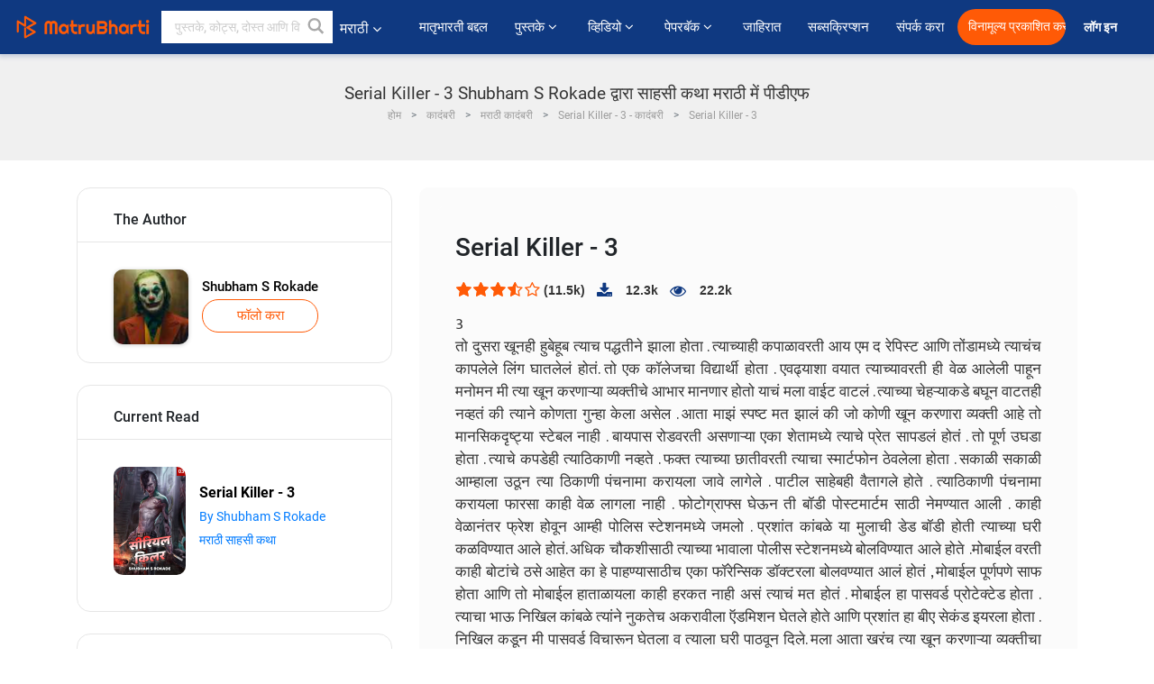

--- FILE ---
content_type: text/html; charset=UTF-8
request_url: https://marathi.matrubharti.com/book/read/content/19877332/serial-killer-3
body_size: 27306
content:
<!DOCTYPE html>
<html lang="mr" prefix="og: http://ogp.me/ns# fb: http://ogp.me/ns/fb# video: http://ogp.me/ns/video#">
  <head>
  	<!-- Google Tag Manager -->
		<script>(function(w,d,s,l,i){w[l]=w[l]||[];w[l].push({'gtm.start':
		new Date().getTime(),event:'gtm.js'});var f=d.getElementsByTagName(s)[0],
		j=d.createElement(s),dl=l!='dataLayer'?'&l='+l:'';j.async=true;j.src=
		'https://www.googletagmanager.com/gtm.js?id='+i+dl;f.parentNode.insertBefore(j,f);
		})(window,document,'script','dataLayer','GTM-MC2ZBLS');</script>
		<!-- End Google Tag Manager -->

	<meta charset="utf-8">
	<meta http-equiv="X-UA-Compatible" content="IE=edge">
	<meta name="viewport" content="width=device-width, initial-scale=1">
	<meta http-equiv="Content-Type" content="text/html;charset=utf-8" />
		<meta name="csrf-token" content="i8scOzHZ6S67j2tuTBqi4XyOvRU509WV6KNvWukM">
		 
		<title>Serial Killer - 3 Shubham S Rokade द्वारा साहसी कथा मराठी में पीडीएफ</title> 
		<meta name="keywords" content="साहसी कथा by Shubham S Rokade, मराठी कहानियाँ और किताबें साहसी कथा की कहानियाँ व् किताबें">
		<meta name="description" content="Shubham S Rokade लिखित पुस्तके आणि कथा जसे Serial Killer - 3 आपल्या मोबाइल फोनवर किंवा आपल्या मोबाइलवर ऑनलाइन डाउनलोड पीडीएफ वाचा.">
		
	<meta name="robots" content="all, max-snippet:150,  max-video-preview :180" />
	<meta name="googlebot" content="all, max-snippet:150,  max-video-preview :180" />
	<meta name="googlebot-news" content="all, max-snippet:150,  max-video-preview :180" />
		<link rel="shortcut icon" href="https://mbweb.b-cdn.net/assets/images/favicon/favicon.ico" type="image/x-icon"> 
	<!-- <link rel="icon" href="https://mbweb.b-cdn.net/assets/images/favicon/favicon.ico" type="image/icon">  -->
	
	
	<meta name="application-name" content="Matrubharti">
	<meta property="fb:app_id" content="944887672197779" /> 
	<meta property="fb:pages" content="421544768023245" />
	<meta property="al:android:url" content="https://marathi.matrubharti.com/book/read/content/19877332/serial-killer-3">
    <meta property="al:android:package" content="com.nichetech.matrubharti">
    <meta property="al:android:app_name" content="Matrubharti">
	<meta property="al:ios:url" content="https://marathi.matrubharti.com/book/read/content/19877332/serial-killer-3" />
    <meta property="al:ios:app_store_id" content="1013445673" />
    <meta property="al:ios:app_name" content="Matrubharti" />
		
	<link rel="canonical" href="https://www.matrubharti.com/book/19877332/serial-killer-3" />
<meta property="fb:app_id" content="944887672197779" /> 
<meta property="og:site_name" content="Matrubharti">
<meta property="og:url" content="https://marathi.matrubharti.com/book/19877332/serial-killer-3">
<meta property="og:title" content="Serial Killer - 3">
<meta property="og:image" content="https://mbassets.b-cdn.net/cdni/book-cover/1577973449_084656000.jpg?w=700&amp;q=50">
<meta property="og:image:type" content="image/jpeg" /> 
<meta property="og:image:alt" content="Serial Killer - 3 Shubham S Rokade द्वारा साहसी कथा मराठी में पीडीएफ">
<meta property="og:description" content="3      तो दुसरा खूनही हुबेहूब त्याच पद्धतीने झाला होता .  त्याच्याही कपाळावरती आय एम द रेपिस्ट आणि तोंडामध्ये त्याचंच कापलेले लिंग घातलेलं होतं. तो एक कॉलेजचा विद्यार्थी होता . एवढ्याशा वयात त्याच्यावरती ही वेळ आलेली पाहून मनोमन मी त्या खून करणाऱ्या व्यक्तीचे आभार मानणार होतो याचं मला वाईट वाटलं .  त्याच्या चेहऱ्याकडे बघून वाटतही नव्हतं की त्याने कोणता गुन्हा केला असेल . आता माझं स्पष्ट मत झालं की  जो कोणी खून करणारा व्यक्ती आहे तो मानसिकदृष्ट्या स्टेबल नाही .  बायपास  रोडवरती असणाऱ्या एका  शेतामध्ये त्याचे प्रेत सापडलं होतं . तो पूर्ण उघडा होता . त्याचे कपडेही त्याठिकाणी नव्हते">
<meta property="og:type" content="article">
<meta property="og:image:width" content="600" />
<meta property="og:image:height" content="314" />
<meta property="article:publisher" content="https://www.facebook.com/matrubharti" />
<meta name="author" content="">
<meta name="twitter:card" content="photo">
<meta name="twitter:description" content="Shubham S Rokade लिखित पुस्तके आणि कथा जसे Serial Killer - 3 आपल्या मोबाइल फोनवर किंवा आपल्या मोबाइलवर ऑनलाइन डाउनलोड पीडीएफ वाचा.">
<meta name="twitter:dnt" content="on">
<meta name="twitter:title" content="Serial Killer - 3 Shubham S Rokade द्वारा साहसी कथा मराठी में पीडीएफ">
<meta name="twitter:image" content="https://mbassets.b-cdn.net/cdni/book-cover/1577973449_084656000.jpg?w=700&amp;q=50">
<meta name="twitter:app:name:iphone" content="Matrubharti">
<meta name="twitter:app:id:iphone" content="1013445673">
<meta name="twitter:app:name:ipad" content="Matrubharti">
<meta name="twitter:app:id:ipad" content="1013445673">
<meta name="twitter:app:name:googleplay" content="Matrubharti">
<meta name="twitter:app:id:googleplay" content="com.nichetech.matrubharti">
<meta name="application-name" content="Matrubharti">
<meta property="fb:pages" content="421544768023245" />

<link rel="canonical" href="https://marathi.matrubharti.com/book/read/content/19877332/serial-killer-3" />
<link rel="alternate" hreflang="en" href="https://www.matrubharti.com/book/read/content/19877332/serial-killer-3" />
<link rel="alternate" hreflang="mr" href="https://marathi.matrubharti.combook/read/content/19877332/serial-killer-3" />
<link rel="alternate" hreflang="x-default" href="https://www.matrubharti.com/book/read/content/19877332/serial-killer-3" />
	
	<script type="text/javascript">
		var APP_URL = "https:\/\/marathi.matrubharti.com\/"
		var webiste = "normal";
	</script>

			
		<script>window._token="i8scOzHZ6S67j2tuTBqi4XyOvRU509WV6KNvWukM",window.url="https://marathi.matrubharti.com/book/read/content/19877332/serial-killer-3",window.save="﻿सेव्ह करा",window.series_available_please="write-story.series_available_please",window.minimum_four_char="किमान ४ अक्षर लिहा.",window.save_draft="तुमची कथा सेव्ह झाली आहे आणि ड्राफ्ट मध्ये ठेवण्यात आली आहे..",window.follow="फॉलो करा",window.following="फॉलो करत आहे",window.thanks_rating="रेटिंग केल्याबद्दल धन्यवाद.",window.successfully_rating="रेटिंग आणि टिप्पणी यशस्वीरित्या अपडेट केले!",window.star_rating_error="स्टार रेटिंग किमान 0.5 आवश्यक आहे .",window.book_rating="किमान .५ रेटिंग द्या.",window.mobile_number_validation="कृपया मोबाईल नंबर लिहा",window.enter_velid_mobile_six_char="﻿ तुमच्या मोबाईल मध्ये किमान ६ कॅरॅक्टर हवीत.",window.download_link_success="डाउनलोड लिंक यशस्वीरित्या आपल्या मोबाइल नंबरवर पाठविला गेला आहे. कृपया अप डाउनलोड करा.",window.login_validation="कृपया वैध ईमेल आईडी / मोबाइल नंबर प्रविष्ट करा.",window.event_enter_name="कृपया तुमचे नाव लिहा",window.event_enter_email_valid="कृपया वैध इमेल अॅड्रेस  द्या. ",window.email_validation="﻿कृपया तुमचा ई-मेल एड्रेस द्या.",window.captcha_required="कॅप्चा आवश्यक आहे!",window.email_validation_valid="कृपया वैध ई-मेल एड्रेस द्या.",window.message_validation="कृपया तुमचा संदेश लिहा.",window.enter_velid_mobile_email_six_char="तुमच्या इमेल मध्ये किंवा मोबाईल मध्ये किमान ६ अक्षर हवी. ",window.enter_user_name="तुमचा युजरनेम लिहा.",window.name_already_exist="सॉरी. हे नाव आधी घेतलेले आहे. कृपया दुसरे नाव लिहा.",window.username_not_available="हा युजरनेम उपलब्ध नाही. कृपया परत प्रयत्न करा..",window.enter_user_name1="तुमचा युजरनेम लिहा",window.username_update_msg="तुमचा युजरनेम अपडेट झाला आहे. ",window.only_number_not_allow="स्पेशल कॅरॅक्टर बरोबर फक्त नंबर चालू शकत नाहीत..",window.enter_velid_mobile="कृपया वैध मोबाईल नंबर द्या..",window.valid_enter_otp="वैध OTP लिहा",window.special_character_is_not="स्पेशल कॅरॅक्टरसुरवातीला आणि शेवटी चालू शकत नाहीत..",window.contains_invilid="अवैध कॅरॅक्टरस आहेत. .",window.can_not_be_all="फक्त नंबर असू शकत नाही..",window.consecutive_special="एकमागोमाग स्पेशल कॅरॅक्टर चालू शकत नाहीत.",window.please_enter_name="कृपया आपले नाव प्रविष्ट करा",window.select_category="कृपया श्रेणी निवडा",window.select_language="तुमची भाषा निवडा",window.select_tag="आणि विभाग",window.tag_language="भाषा आणि विभाग",window.file_not_support="write-story.file_not_support",window.title_add_to_favorite="आवडीमध्ये जोडा",window.added_to_favorite_list="﻿तुमच्या कादंबरी यादीत समावेश झाला ",window.title_remove_from_favorite="आवडत्या पासून काढून टाका",window.favourite_list_msg_remove="तुमच्या कादंबरी यादीटून बाहेर काढले.",window.allow_only_100_charecter="केवळ 100 कॅरेक्टरला परवानगी द्या",window.give_rating="कृपया  रेटिंग द्या ",window.sending="पाठवत आहे हे",window.send_review=" टिपण्णी पाठवा",window.limit_bites_word="सर्वाधिक शब्द मर्यादा 500 आहे. ",window.special_charecter_error="विशेष वर्ण परवानगी दिली जाऊ नये",window.username_validation_four="वापरकर्त्याचे नाव किमान 4 वर्ण असले पाहिजे",window.username_validation_fifty="वापरकर्तानावची लांबी 50 वर्णांपेक्षा कमी असावी",window.languageName="marathi";</script>

	<link media="all" rel="stylesheet" href="https://mbweb.b-cdn.net/assets/web/css/font-awesome.min.css?v=8.1" async defer/>
    <!-- <link rel="stylesheet" href="https://mbweb.b-cdn.net/assets/css/bootstrap.min.css" /> -->
    <link media="all" rel="stylesheet" href="https://mbweb.b-cdn.net/assets/bootstrap/bootstrap.min.css"/>
	 <link media="all" href='https://fonts.googleapis.com/css?family=Poppins' rel='stylesheet' type='text/css'>
    <!-- <link rel="stylesheet" href="https://cdn.jsdelivr.net/npm/bootstrap@4.0.0/dist/css/bootstrap.min.css" integrity="sha384-Gn5384xqQ1aoWXA+058RXPxPg6fy4IWvTNh0E263XmFcJlSAwiGgFAW/dAiS6JXm" crossorigin="anonymous"> -->

	<link rel="stylesheet" href="https://mbweb.b-cdn.net/assets/css/jquery-ui.css?v=8.1" />
	<link rel="stylesheet" media="all" href="https://mbweb.b-cdn.net/assets/dist/common_for_all_site.css?v=8.1" async/>
	
		
	<link rel="stylesheet" href="https://mbweb.b-cdn.net/assets/dist/main.css?v=8.1">  
<link rel="stylesheet" href="https://mbweb.b-cdn.net/assets/dist/maudio.css?v=8.1">  
<link rel="stylesheet" href="https://mbweb.b-cdn.net/assets/dist/flashy.min.css?v=8.1">
<style type="text/css">.previous{color:black}.next{color:white}.round{border-radius:50%}</style>

<style type="text/css">
	.contentimage-div{margin:0 auto;text-align:center!important;display:block}
	.contentimage-div .contentimage-title{font-size:25px!important}
	.contentimage-div .animated-img{width:100%;max-width:300px}
	.contentimage-div .upgrade-btn{width:120px;height:40px;position:relative;color:#fff!important;border:0;border-radius:20px;font-family:'Heebo',sans-serif!important;font-size:14px!important;margin-top:0;font-stretch:normal;font-style:normal;line-height:2;letter-spacing:normal;text-align:center;background-color:#ff5a06}
	.download_app{padding:10px 0}
	.contentimage-div h1,.contentimage-div h2{text-align:center}
	.contentimage-div p{text-align:center!important;padding-top:10px}
</style>
	
	 
	
	<link rel="stylesheet" media="all" href="https://mbweb.b-cdn.net/assets/css/star-rating.min.css?v=8.1" />
		
		<link rel="stylesheet" media="all" href="https://mbweb.b-cdn.net/assets/dist/navigation.css?v=8.1" />
	<link rel="stylesheet" media="all" href="https://mbweb.b-cdn.net/assets/dist/common-web.css?v=8.1" />

		
	<script async src="https://cdn.zipy.ai/sdk/v1.0/zipy.min.umd.js" crossorigin="anonymous"></script> <script> window.zipy && window.zipy.init('d900b678');</script>

			 
	<script src="https://mbweb.b-cdn.net/js/jquery-3.3.1.min.js?v=8.1"></script>
	<script type="text/javascript" src="https://mbweb.b-cdn.net/js/maudio.js?v=8.1"></script>
	<!-- flashy.min.js marge in maudio.js -->
	<!-- <script type="text/javascript" src="https://mbweb.b-cdn.net/js/flashy.min.js?v=8.1"></script> -->
	<script>
		window.displayMessageFlag=true,window.nextPrevFlag=true,window.insertFlag=true,window.playoneonClick=true,window.issingleplayaudio=true,window.volume="",window.checkSeriesLength="",window.daynamicMp3="",window.BookName="",window.previousIndex="",window.checkisSeries="",window.duration="",window.prefix="https://mbcdn1.b-cdn.net/",window.prviousIcon="https://mbweb.b-cdn.net/assets/images/previous.svg",window.nextIcon="https://mbweb.b-cdn.net/assets/images/next.svg";

		$(document).on('click',".bottom-book-previous",function(){ fbq('track', 'Previous book read'); });
		$(document).on('click',".bottom-book-next",function(){ fbq('track', 'Next book read'); });
		$('.listen-blue-btn').click(function(){ fbq('track', 'Listen Audio'); })
		$(document).ready(function(){
			$('#playmusic').click(function(){
				if(window.playoneonClick){
					$(this).remove();
					$('.appendname').fadeIn();
					window.playoneonClick = false;
					$('#app').css("display","block");
					$('.play').click();
					updateTime();
				}
			});
			$('[class=flashy__success]').click(function() {
				flashy(window.message, { type : 'flashy__info' });
			});
			window.checkisSeries  = "1";
			var booklist = "{&quot;19877079&quot;:{&quot;mp3&quot;:&quot;1580970092_089135000.mp3&quot;,&quot;book_title&quot;:&quot;Serial Killer - 1&quot;},&quot;19877235&quot;:{&quot;mp3&quot;:&quot;1580970197_083534900.mp3&quot;,&quot;book_title&quot;:&quot;Serial Killer - 2&quot;},&quot;19877332&quot;:{&quot;mp3&quot;:&quot;1580970129_093476600.mp3&quot;,&quot;book_title&quot;:&quot;Serial Killer - 3&quot;},&quot;19877534&quot;:{&quot;mp3&quot;:&quot;1580970886_042290000.mp3&quot;,&quot;book_title&quot;:&quot;Serial Killer - 4&quot;},&quot;19877625&quot;:{&quot;mp3&quot;:&quot;1580974631_047931500.mp3&quot;,&quot;book_title&quot;:&quot;Serial Killer - 5&quot;},&quot;19877739&quot;:{&quot;mp3&quot;:&quot;1580980267_097011000.mp3&quot;,&quot;book_title&quot;:&quot;Serial Killer - 6&quot;},&quot;19877782&quot;:{&quot;mp3&quot;:&quot;1580985161_005425100.mp3&quot;,&quot;book_title&quot;:&quot;Serial Killer - 7&quot;},&quot;19878191&quot;:{&quot;mp3&quot;:&quot;1581001722_059802400.mp3&quot;,&quot;book_title&quot;:&quot;Serial Killer - 8&quot;},&quot;19878246&quot;:{&quot;mp3&quot;:&quot;1581004558_000361300.mp3&quot;,&quot;book_title&quot;:&quot;Serial Killer - 9&quot;},&quot;19878513&quot;:{&quot;mp3&quot;:&quot;1581017528_087142000.mp3&quot;,&quot;book_title&quot;:&quot;Serial Killer - 10 - Last Part&quot;}}";
			var Mp3Array  = JSON.parse(booklist.replace(/&quot;/g,'"'));
			window.curruntBookdatas = Mp3Array;
			var datareverse		 = "{&quot;19878513&quot;:{&quot;mp3&quot;:&quot;1581017528_087142000.mp3&quot;,&quot;book_title&quot;:&quot;Serial Killer - 10 - Last Part&quot;},&quot;19878246&quot;:{&quot;mp3&quot;:&quot;1581004558_000361300.mp3&quot;,&quot;book_title&quot;:&quot;Serial Killer - 9&quot;},&quot;19878191&quot;:{&quot;mp3&quot;:&quot;1581001722_059802400.mp3&quot;,&quot;book_title&quot;:&quot;Serial Killer - 8&quot;},&quot;19877782&quot;:{&quot;mp3&quot;:&quot;1580985161_005425100.mp3&quot;,&quot;book_title&quot;:&quot;Serial Killer - 7&quot;},&quot;19877739&quot;:{&quot;mp3&quot;:&quot;1580980267_097011000.mp3&quot;,&quot;book_title&quot;:&quot;Serial Killer - 6&quot;},&quot;19877625&quot;:{&quot;mp3&quot;:&quot;1580974631_047931500.mp3&quot;,&quot;book_title&quot;:&quot;Serial Killer - 5&quot;},&quot;19877534&quot;:{&quot;mp3&quot;:&quot;1580970886_042290000.mp3&quot;,&quot;book_title&quot;:&quot;Serial Killer - 4&quot;},&quot;19877332&quot;:{&quot;mp3&quot;:&quot;1580970129_093476600.mp3&quot;,&quot;book_title&quot;:&quot;Serial Killer - 3&quot;},&quot;19877235&quot;:{&quot;mp3&quot;:&quot;1580970197_083534900.mp3&quot;,&quot;book_title&quot;:&quot;Serial Killer - 2&quot;},&quot;19877079&quot;:{&quot;mp3&quot;:&quot;1580970092_089135000.mp3&quot;,&quot;book_title&quot;:&quot;Serial Killer - 1&quot;}}";
			var Mp3Arrayreverse  = JSON.parse(datareverse.replace(/&quot;/g,'"'));
			window.reversedata   = Mp3Arrayreverse;
			if(window.checkisSeries){
				var Mp3Arrayreverse  = JSON.parse(datareverse.replace(/&quot;/g,'"'));
				window.reversedata   = Mp3Arrayreverse;
			}
			var ebook_mp3_name = "1580970129_093476600.mp3";
			var book_id  = "19877332";
			window.curruntBook = book_id;
			window.checkSeriesLength = "10";
			audioInit(ebook_mp3_name);
			$('audio').on('playing',function(){
				if(window.displayMessageFlag){
					window.displayMessageFlag = false;	
					window.message = window.curruntBookdatas[book_id].book_title;
					$('[class=flashy__success]').click();
					$('.appendname').fadeIn();
					$('#parentmp3').addClass("BookAudioPlayer");
					$('.appendname').html(curruntBookdatas[book_id].book_title)
				}
			})
			$('audio').on('ended',function(){ commonTimeUpdate("2","1"); });
		$('audio').on('ended',function(){ /*alert("asd"); next();*/ });
			$('audio').on('ratechange',function(){ console.log('ratechange') });
			$('audio').on('suspend',function(){ console.log('suspend') });
		});
	</script>
	<script type="text/javascript" src="https://mbweb.b-cdn.net/js/audioconfig.js?v=8.1"></script>
		
		<script async src="https://accounts.google.com/gsi/client"></script>
    <meta name="google-signin-scope" content="profile email">
    <meta name="google-signin-client_id" content="157969769344-3s1n3pu45gnbrq4nds2ga67mc7edlkkl.apps.googleusercontent.com">
	<script async defer src="https://apis.google.com/js/platform.js?onload=init"></script>
		
	<!-- ANALYTICS -->
	<script>
	(function(i,s,o,g,r,a,m){i['GoogleAnalyticsObject']=r;i[r]=i[r]||function(){
	(i[r].q=i[r].q||[]).push(arguments)},i[r].l=1*new Date();a=s.createElement(o),
	m=s.getElementsByTagName(o)[0];a.async=1;a.src=g;m.parentNode.insertBefore(a,m)
	})(window,document,'script','https://mbweb.b-cdn.net/js/analytics.js','ga');

	ga('create', 'UA-59726154-1', 'auto');
	ga('send', 'pageview');
	</script>	<!-- Facebook Pixel Code -->
	<script>
		!function(h,a,i,c,j,d,g){if(h.fbq){return}j=h.fbq=function(){j.callMethod?j.callMethod.apply(j,arguments):j.queue.push(arguments)};if(!h._fbq){h._fbq=j}j.push=j;j.loaded=!0;j.version="2.0";j.queue=[];d=a.createElement(i);d.async=!0;d.src=c;g=a.getElementsByTagName(i)[0];g.parentNode.insertBefore(d,g)}(window,document,"script","https://connect.facebook.net/en_US/fbevents.js");
		fbq('init', '2438210503110048'); 
		fbq('track', 'PageView');
		//fbq('set', 'autoConfig', 'false');
	</script>
	<noscript> <img height="1" width="1" src="https://www.facebook.com/tr?id=2438210503110048&ev=PageView&noscript=1"/> </noscript>
	<!-- End Facebook Pixel Code -->
			<script async src="https://pagead2.googlesyndication.com/pagead/js/adsbygoogle.js?client=ca-pub-6029153700986991"
     crossorigin="anonymous"></script>
</head>
<body class="mbvishesh">
	<!-- Google Tag Manager (noscript) -->
	<noscript>
		<iframe src="https://www.googletagmanager.com/ns.html?id=GTM-MC2ZBLS"	height="0" width="0" style="display:none;visibility:hidden"></iframe>
	</noscript>
	<!-- End Google Tag Manager (noscript) -->
		
	<div id="divLoading"></div>
	
	 
    
    <div class="modal fade modal_app" id="conformationPopup" role="dialog">
	  <div class="modal-dialog">
		<div class="modal-content">
		  <div class="modal-header"> <button type="button" class="close" data-dismiss="modal">&times;</button> </div>
		  <div class="modal-body">
			<a href="https://apps.matrubharti.com"><button class="btn btn-info"><i class="fa fa-download" aria-hidden="true"></i> Download Our App</button></a>
			<div class="or-line"> <span>OR</span> </div>
			<button class="btn btn-info" data-dismiss="modal"><i class="fa fa-play" aria-hidden="true"></i> Continue On Web</button>
		  </div>
		</div>
	  </div>
	</div>
	
	<div id="dialog-message" title="Link Sent" style="display:none;"><p> The Download Link has been successfully sent to your Mobile Number. Please Download the App.</p></div>
	
	<div class="common_loader" style="display:none;"><p><img style="height:100px;" src="https://mbweb.b-cdn.net/assets/images/loader1.gif" alt="मातृभारती Loading..."></p></div>
	
	<!-- Header -->
	<div class="modal fade" id="limitPlan" role="dialog" >
  <div class="modal-dialog">
	<div class="modal-content">
	  <div class="modal-header"><button type="button" class="close" data-dismiss="modal">&times;</button></div>
	  <div class="modal-body">Your daily story limit is finished please upgrade your plan</div>
	  <a href="/subscription">Yes</a>         
	  <button type="button" class="close" data-dismiss="modal">No</button>      
	</div>
  </div>
</div>

 
<nav class="navbar navbar-expand-lg navbar-inverse customnav darkHeader stick-nav top-header">
  <div class="container-fluid">
	<div class="row-flex">
	  <div class="navbar-header inner-page-header align-items-center">
		<!-- <button type="button" class="navbar-toggle collapsed" data-toggle="collapse" data-target="#navbar" aria-expanded="false" aria-controls="navbar">
		  <span class="sr-only">Toggle navigation</span>
		  <span class="icon-bar"></span>
		  <span class="icon-bar"></span>
		  <span class="icon-bar"></span>
		</button>
		 -->
				  <a class="navbar-brand" href="https://marathi.matrubharti.com"><img src="https://mbweb.b-cdn.net/mail/logo_2_0_orange.png" class="inner-display" alt="मातृभारती" title="मातृभारती" style="height: 26px;"/></a>
		
		
		 
		  <div class="search-main inner-display">
						  			  	<form method="GET" action="https://marathi.matrubharti.com/search" accept-charset="UTF-8" id="search0">
			  						<div class="input-group">
			  <input type="keyword" name="keyword" aria-label="keyword" placeholder="﻿ पुस्तके, कोट्स, दोस्त आणि विशेष वीडियो सर्च करा" maxlength="150" class="search form-control white-bg" id="keyword0">
			  <button type="submit" role="button" aria-label="search" class="">
				<svg width="20" height="20" viewBox="0 0 17 18" class="" xmlns="http://www.w3.org/2000/svg"><g fill="#4a4a4a" fill-rule="evenodd"><path class="_2BhAHa" d="m11.618 9.897l4.225 4.212c.092.092.101.232.02.313l-1.465 1.46c-.081.081-.221.072-.314-.02l-4.216-4.203"></path><path class="_2BhAHa" d="m6.486 10.901c-2.42 0-4.381-1.956-4.381-4.368 0-2.413 1.961-4.369 4.381-4.369 2.42 0 4.381 1.956 4.381 4.369 0 2.413-1.961 4.368-4.381 4.368m0-10.835c-3.582 0-6.486 2.895-6.486 6.467 0 3.572 2.904 6.467 6.486 6.467 3.582 0 6.486-2.895 6.486-6.467 0-3.572-2.904-6.467-6.486-6.467"></path></g></svg>
			  </button>
			</div>
			</form>
		  </div>
				
	    <ul class="language-selection" id="lang_ddr">
		  <li class="dropdown">
			<a href="#" class="dropdown-toggle align-items-center" data-toggle="dropdown" role="button" aria-haspopup="true" aria-expanded="false">
			  मराठी			<i class="fa fa-angle-down" style="margin:0 4px"></i></a>
						<ul class="dropdown-menu" onClick="facebookpixel_lang()" style="">
			  <li class=""><a href="https://www.matrubharti.com/" data-value="English">English</a></li>
			  <li class=""><a href="https://hindi.matrubharti.com/" data-value="हिंदी">हिंदी</a></li>  
			  <li class=""><a href="https://gujarati.matrubharti.com/" data-value="ગુજરાતી">ગુજરાતી</a></li>
			  <li class="active"><a href="https://marathi.matrubharti.com/" data-value="मराठी">मराठी</a></li>
			  <li class=""><a href="https://tamil.matrubharti.com/stories/new-released" data-value="தமிழ்">தமிழ்</a></li>
			  <li class=""><a href="https://telugu.matrubharti.com/stories/new-released" data-value="తెలుగు">తెలుగు</a></li>
			  <li class=""><a href="https://bengali.matrubharti.com/stories/new-released" data-value="বাংলা">বাংলা</a></li>
			  <li class=""><a href="https://malayalam.matrubharti.com/stories/new-released" data-value="മലയാളം">മലയാളം</a></li>
			  <li class=""><a href="https://kannada.matrubharti.com/stories/new-released" data-value="ಕನ್ನಡ">ಕನ್ನಡ</a></li>
			  <li class=""><a href="https://urdu.matrubharti.com/stories/new-released" data-value="اُردُو">اُردُو</a></li>
			  <!-- <li class=""><a href="https://french.matrubharti.com/" data-value="français">français</a></li>
			  <li class=""><a href="https://spanish.matrubharti.com/" data-value="Español">Español</a></li> -->
			</ul> 
		  </li>
		</ul>
		<a rel="noopener" aria-label="matrubharti app" href="https://apps.matrubharti.com"><div class="appIcon"></div></a>
	  </div>
	  
	  <div class="header-right align-items-center">
		<div id="navbar" class="collapse navbar-collapse inner-page-nav" style="">
		  <ul class="nav navbar-nav align-items-center">
		  	<li class=""><a class="btn-hover nav-link" href="https://marathi.matrubharti.com/about-us">﻿मातृभारती बद्दल</a></li>
		  
			<!-- <li class="vishesh_mega_menu align-items-center">
				<a href="http://bitesapp.in/" class="dropdown-toggle js-activated disabled btn-hover" >कोट्स <i class="fa fa-angle-down"></i> </a>
				<ul class="dropdown-menu">
					<li class="sub_ddr">
					  <ul>
						<li><a href="http://bitesapp.in/" target="_blank">ट्रेन्डिंग सुविचार</a></li>
						<li><a href="https://video.matrubharti.com/" target="_blank">शॉर्ट व्हिडियो</a></li>
						<li></li>
					  </ul>
					</li>
				</ul>
			</li> -->
			
						  <li class="vishesh_mega_menu align-items-center">
				<a href="https://marathi.matrubharti.com/novels" class="dropdown-toggle js-activated disabled btn-hover" >पुस्तके <i class="fa fa-angle-down"></i> </a>
				<ul class="dropdown-menu">
					<li class="sub_ddr">
					  <ul>
						<li><a href="https://marathi.matrubharti.com/novels" target="_blank">नवीन कादंबऱ्या</a></li>
						<li><a href="https://marathi.matrubharti.com/stories/new-released" target="_blank">नवीन कथा</a></li>
						<li><a href="https://marathi.matrubharti.com/novels/best-novels" target="_blank">सर्वाधिक खपणारे</a></li>
						<li><a href="https://marathi.matrubharti.com/authors/top100" target="_blank">सर्वोत्कृष्ट लेखक</a></li>
						<li><a href="https://marathi.matrubharti.com/benefits-to-authors" target="_blank">लेखकांना फायदे</a></li>
						<li><a href="https://marathi.matrubharti.com/faq" target="_blank">FAQ</a></li>
					  </ul>
					</li>
				</ul>
			  </li>
			
			
<li class="vishesh_mega_menu align-items-center">
				<a href="https://marathi.matrubharti.com/videos" class="btn-hover" >व्हिडियो <i class="fa fa-angle-down"></i> </a>
				<ul class="dropdown-menu">
					<li class="sub_ddr">
					  <ul>
						<li><a href="https://marathi.matrubharti.com/videos/top-trending" target="_blank">सर्वाधिक ट्रेंडिंग</a></li>
						<li><a href="https://marathi.matrubharti.com/videos/short-films" target="_blank">लघुपट</a></li>
						<li><a href="https://marathi.matrubharti.com/videos/drama" target="_blank">नाटक</a></li>
						<!-- <li><a href="https://marathi.matrubharti.com/authors/top100" target="_blank">मुलाखती</a></li> -->
						<li><a href="https://marathi.matrubharti.com/videos/poem" target="_blank">कविता</a></li>
						<li><a href="https://marathi.matrubharti.com/videos/comedy" target="_blank">कॉमेडी</a></li>
					  </ul>
					</li>
				</ul>
			  </li>
 			<li class="vishesh_mega_menu align-items-center">
				<a href="https://marathi.matrubharti.com/paperback" class="dropdown-toggle js-activated disabled btn-hover" >पेपरबॅक <i class="fa fa-angle-down"></i> </a>
				<ul class="dropdown-menu">
					<li class="sub_ddr">
					  <ul>
						<li><a href="https://marathi.matrubharti.com/book-publish" target="_blank">पेपरबॅक प्रकाशित करा</a></li>
						<li><a href="https://www.amazon.in/s?i=merchant-items&me=AXT2ZKR2O5GG1" target="_blank">पेपरबॅक खरेदी करा</a></li>
					  </ul>
					</li>
				</ul>
			  </li>
			<!-- <li class="align-items-center"><a target="_blank" class="btn-hover" href="https://marathi.matrubharti.com/videos">व्हिडियो</a></li> -->
			 <!--  <li class="vishesh_mega_menu align-items-center">
				<a href="https://marathi.matrubharti.com/videos" class="dropdown-toggle js-activated disabled btn-hover">व्हिडियो <i class="fa fa-angle-down"></i> </a>
				<ul class="dropdown-menu mega-dropdown-menu">
					<li class="sub_ddr">
						<ul>
							<li><a href="https://marathi.matrubharti.com/videos/motivational">प्रेरणादायी</a></li>
							<li><a href="https://marathi.matrubharti.com/videos/natak">नाटक</a></li>
							<li><a href="https://marathi.matrubharti.com/videos/sangeet">संगीत</a></li>
							<li><a href="https://marathi.matrubharti.com/videos/mushayra">मुशायरा</a></li>
							<li><a href="https://marathi.matrubharti.com/videos/web-series">वेब सीरीज</a></li>
							<li><a href="https://marathi.matrubharti.com/videos/short-films">शॉर्ट फिल्म्स</a></li>
						</ul>
					</li>
				</ul>
			  </li> -->
			
			  <!-- <li class="align-items-center"><a class="btn-hover" href="https://blog.matrubharti.com/category/writing-competitions/" target="_blank">स्पर्धा</a></li> -->
						
			<li class="align-items-center"><a target="_blank" class="btn-hover" href="https://marathi.matrubharti.com/advertiser">जाहिरात</a></li>
			
			<li class="align-items-center"><a target="_blank" class="btn-hover" href="https://marathi.matrubharti.com/subscription">सब्सक्रिप्शन</a></li>
			
			<li class="align-items-center"><a target="_blank" class="btn-hover" href="https://marathi.matrubharti.com/contact">संपर्क करा</a></li>
		  </ul>   
		  
		</div>

		<div class="right-items align-items-center">
		  		  
		  <div class="write-now">
						  <a href="https://marathi.matrubharti.com/benefits-to-authors" class="btn btn-hover-blue">विनामूल्य प्रकाशित करा</a>
					  </div>   
		 
		  			   
				<div class="sing_in">
					<ul><li><a href="#" data-toggle="modal" data-target="#loginmodal" data-dismiss="modal" onClick="facebookpixel()">लॉग इन  </a></li></ul>
				</div> 
			  					</div>
	  </div>
	</div>
</nav>
	
	
	
	<!-- Body -->
	<section class="book-read-main">
    <!-- <div class="booknames-head">
	  <div class="container">
		<article>
		  <div class="row">
			<div class="col-md-12">
			  <div class="popular-book-section book-names">
				<ul class="headeraudio">
				  <li title="Serial Killer - 3">
					<a href="https://marathi.matrubharti.com/book/19877332/serial-killer-3"> <img class="book-image" src="https://mbassets.b-cdn.net/cdni/book-cover/1577973449_084656000.jpg?w=250&amp;q=50" onError="this.src='https://mbassets.b-cdn.net/cdni/book-cover/mb_no_cover.png?w=130&amp;q=55'" alt="Serial Killer - 3" loading="lazy" /> </a>
					<div class="book-text">
					  <h6><a href="https://marathi.matrubharti.com/book/19877332/serial-killer-3">Serial Killer - 3</a></h6>
					  <p><a class="author-name" href="https://marathi.matrubharti.com/shubhamsrokade6671">Shubham S Rokade</a> </p>
					</div>
				  </li>
				</ul>
			  </div>
			</div>
		  </div>
		</article>
	  </div>
	</div> -->

	<div class="clearfix"></div>
	<section class="new-breadcrumb">
		<div class="container">	
			<div class="row">	
				<div class="col-md-12">
					<div class="meta_parent mb-0">     
						<h1 class="mb-0">Serial Killer - 3 Shubham S Rokade द्वारा साहसी कथा मराठी में पीडीएफ</h1>
						<!-- Breadcrumb -->
						<ol class="breadcrumb commonbreadcrumb" itemscope itemtype="http://schema.org/BreadcrumbList">

						
								<li class="breadcrumb-item" itemprop="itemListElement" itemscope itemtype="http://schema.org/ListItem">
									<meta itemprop="position" content="1"/>
									<a itemprop="item" href="https://marathi.matrubharti.com"><span itemprop="name">होम</span></a>
								</li>
								<li class="breadcrumb-item" itemprop="itemListElement" itemscope itemtype="http://schema.org/ListItem">
									<meta itemprop="position" content="2"/>
									<a itemprop="item" href="https://marathi.matrubharti.com/novels"><span itemprop="name">कादंबरी</span></a>
								</li>
								<li class="breadcrumb-item" itemprop="itemListElement" itemscope itemtype="http://schema.org/ListItem">
									<meta itemprop="position" content="3"/>
									<a itemprop="item" href="https://marathi.matrubharti.com/novels/marathi"><span itemprop="name">मराठी कादंबरी</span></a>
								</li>
								<li class="breadcrumb-item" itemprop="itemListElement" itemscope itemtype="http://schema.org/ListItem">
									<meta itemprop="position" content="3"/>
									<a itemprop="item" href="https://marathi.matrubharti.com/novels/11715/serial-killer-3-by-shubham-s-rokade"><span itemprop="name">Serial Killer - 3 - कादंबरी</span></span></a>
								</li>
								<li class="breadcrumb-item active" itemprop="itemListElement" itemscope itemtype="http://schema.org/ListItem">
									<meta itemprop="position" content="4"/>
									<a itemprop="item" href="https://marathi.matrubharti.com/book/read/content/19877332/serial-killer-3"><span itemprop="name">Serial Killer - 3</span></a>
								</li>
								
								
							</ol>
					</div>   
				</div>
			</div>
		</div>
	</section>

	<div class="book-readmiddle">
		<div class="container">
						<article>
				<div class="row">
					<input type="hidden" value="19877332" id="book_id" name="book_id" >
					<input type="hidden" value="serial-killer-3" id="book_id_title" name="book_id_title" >
					<div class="text-left"> <!-- For the size 160x600 -->
<style>
.example_responsive_2 { width: 160px; height: 60px; }
@media(min-width: 500px) { .example_responsive_2 { width: 160px; height: 60px; } }
@media(min-width: 800px) { .example_responsive_2 { width: 200px; height: 60px; } }
</style>

<script async src="https://pagead2.googlesyndication.com/pagead/js/adsbygoogle.js?client=ca-pub-6029153700986991"
     crossorigin="anonymous"></script>
<!-- MB-New-Ad-Header -->
<ins class="adsbygoogle"
     style="display:block; text-align: center;"
     data-ad-client="ca-pub-6029153700986991"
     data-ad-slot="5896261999"
     data-ad-format="auto"
     data-full-width-responsive="true"></ins>
<script>
     (adsbygoogle = window.adsbygoogle || []).push({});
</script> </div>
					<div class="col-md-4">
						<div class="book-categories mb-4">
							<h5 class="book-categories-title">The Author</h5>
							<div class="follow-board-text center-block">
								<div class="author-det-new">
									<a href="https://marathi.matrubharti.com/shubhamsrokade6671"> 
										<img class="carousal-img user-sidebar-image" src="https://mbassets.b-cdn.net/cdni/avtar-u/1578559940_015939400.png?w=100&amp;q=50" onError="this.src='https://mbweb.b-cdn.net/images/nouser.png' " alt="Shubham S Rokade profile" title="Shubham S Rokade profile"> 
									</a>
									<div class="auth-cap-new"><p> 
										<a href="https://marathi.matrubharti.com/shubhamsrokade6671">Shubham S Rokade  	
										  						<a class="btn-mb btn-orange follow-btn" href="javascript:void(0);" data-toggle="modal" data-target="#loginmodal" data-dismiss="modal"> फॉलो करा</a>
					  	
						
										</div>

									</div>

									


								</div>
							</div>

							<div class="book-categories mb-4">
								<h5 class="book-categories-title">Current Read</h5>
								<ul class="book-categories-ul">
									<li class="cat-item cat-item-book">
										<div class="cat-list-inner">
											<a href="">
												<img onError="this.src='https://mbassets.b-cdn.net/cdni/book-cover/mb_no_cover.png?w=130&amp;q=55'" src="https://mbassets.b-cdn.net/cdni/book-cover/1577973449_084656000.jpg?w=160&amp;q=90" alt="Shubham S Rokade profile" title="Shubham S Rokade profile" loading="lazy" >
											</a>
											<div class="cat-content">
												<a class="cat-title" href=""><span>Serial Killer - 3</span></a>
												<a href="https://marathi.matrubharti.com/shubhamsrokade6671" class="by-auth">By Shubham S Rokade</a>
												<p class="ser-details">
												<a href="												https://marathi.matrubharti.com/stories/adventure-stories
												 
												">
																	मराठी साहसी कथा 
								 </p></a>
											</div>
										</div>
									</li>
								</ul>
							</div>


							<div class="book-categories mb-4">
								<h5 class="book-categories-title">Share</h5>
								<ul class="book-categories-ul">
									<li class="cat-item cat-item-book">
										<a href="javascript:void();" onClick="window.open('https://www.facebook.com/sharer/sharer.php?u=https://marathi.matrubharti.com/book/19877332/serial-killer-3', 'facebook', 'menubar=no, toolbar=no, resizable=yes, scrollbars=yes, width=600, height=600, left=500, top=130');" class="share-buttons share-button-fb"> 
											<i class="fa fa-facebook"></i> Facebook</a>
										</li>

										<li class="cat-item cat-item-book">
											<a href="javascript:void();" onClick="window.open('https://twitter.com/intent/tweet?url=https://marathi.matrubharti.com/book/19877332/serial-killer-3', 'twitter', 'menubar=no,toolbar=no,resizable=yes,scrollbars=yes,width=600,height=600,left=500,top=130');" class="share-buttons share-button-tw">
												<i class="fa fa-twitter"></i>
											Twitter</a>
										</li>

										<li class="cat-item cat-item-book">
											<a href="javascript:void();" onClick="window.open('https://api.whatsapp.com/send?phone=&text=https://marathi.matrubharti.com/book/19877332/serial-killer-3', 'whatsapp', 'menubar=no,toolbar=no,resizable=yes,scrollbars=yes,width=700,height=600,left=500,top=130');" class="share-buttons share-button-wp"><i class="fa fa-whatsapp"></i>Whatsapp</a>
										</li>

									</ul>
								</div>


								<div class="book-categories mb-4">
									<h5 class="book-categories-title">Featured Books</h5>
									<ul class="book-categories-ul">

										<!-- STATIC DATA -->
																				<!-- end -->

																				<li class="cat-item cat-item-book">
											<div class="cat-list-inner">
												<a href="https://marathi.matrubharti.com/book/19987586/how-to-become-a-physically-and-mentally-strong-woman-by-shivraj-bhokare">
													<!-- <img src="https://mbassets.b-cdn.net/cdni/book-cover/1769066972_007322200.jpg?w=250&amp;q=50"> -->
												</a>
												<div class="cat-content">
													<a class="cat-title" href="https://marathi.matrubharti.com/book/19987586/how-to-become-a-physically-and-mentally-strong-woman-by-shivraj-bhokare"><span>Physically आणि Mentally Strong स्त्री कशी बनते?</span></a>
													<p>
													Physically आणि Mentally Strong स्त्री कशी बनते?स्त्री ही केव...</p>

												</div>
											</div>
										</li>
																				<li class="cat-item cat-item-book">
											<div class="cat-list-inner">
												<a href="https://marathi.matrubharti.com/book/19987477/me-and-my-feelings-128-by-darshita-babubhai-shah">
													<!-- <img src="https://mbassets.b-cdn.net/cdni/book-cover/1593519046_090724900.jpg?w=250&amp;q=50"> -->
												</a>
												<div class="cat-content">
													<a class="cat-title" href="https://marathi.matrubharti.com/book/19987477/me-and-my-feelings-128-by-darshita-babubhai-shah"><span>मी आणि माझे अहसास - 128</span></a>
													<p>
													नवीन नवीन शहर नवीन आशा घेऊन आले आहे. हृदयाला शांती आणि शांती...</p>

												</div>
											</div>
										</li>
																				<li class="cat-item cat-item-book">
											<div class="cat-list-inner">
												<a href="https://marathi.matrubharti.com/book/19987359/tapuo-par-picnic-3-by-prabodh-kumar-govil">
													<!-- <img src="https://mbassets.b-cdn.net/cdni/book-cover/1768814780_076184600.jpg?w=250&amp;q=50"> -->
												</a>
												<div class="cat-content">
													<a class="cat-title" href="https://marathi.matrubharti.com/book/19987359/tapuo-par-picnic-3-by-prabodh-kumar-govil"><span>टापुओं पर पिकनिक - भाग 3</span></a>
													<p>
													३. अनलॉकिंगनंतर शाळा पुन्हा सुरू होताच आर्यन आणि त्याचे मित्...</p>

												</div>
											</div>
										</li>
																				<li class="cat-item cat-item-book">
											<div class="cat-list-inner">
												<a href="https://marathi.matrubharti.com/book/19987228/an-unforgettable-journey-ranjan-kumar-desai-17-by-ramesh-desai">
													<!-- <img src="https://mbassets.b-cdn.net/cdni/book-cover/1766404249_042960500.jpg?w=250&amp;q=50"> -->
												</a>
												<div class="cat-content">
													<a class="cat-title" href="https://marathi.matrubharti.com/book/19987228/an-unforgettable-journey-ranjan-kumar-desai-17-by-ramesh-desai"><span>अविस्मरणीय यात्रा - रंजन कुमार देसाई - (17)</span></a>
													<p>
													                        प्रकरण - 17        चित्रपटानंतर, मला...</p>

												</div>
											</div>
										</li>
																				<li class="cat-item cat-item-book">
											<div class="cat-list-inner">
												<a href="https://marathi.matrubharti.com/book/19987638/mafia-king-and-innocent-girl-5-by-pratik-mokal">
													<!-- <img src="https://mbassets.b-cdn.net/cdni/book-cover/1768567568_003412800.jpg?w=250&amp;q=50"> -->
												</a>
												<div class="cat-content">
													<a class="cat-title" href="https://marathi.matrubharti.com/book/19987638/mafia-king-and-innocent-girl-5-by-pratik-mokal"><span>माफिया किंग आणि निरागस ती - 5</span></a>
													<p>
													                                          अध्याय ५ मागील भाग...</p>

												</div>
											</div>
										</li>
																				<!-- <li class="cat-item cat-item-book">
											<div class="cat-list-inner">
												<a href="">
													<img src="https://mbassets.b-cdn.net/cdni/book-cover/mb_1692178314_062971000.jpg?w=250&amp;q=50">
												</a>
												<div class="cat-content">
													<a class="cat-title" href=""><span>Rich Dad Poor Dad</span></a>
													<p>Sed voluptatem neque mollitia possimus. Ut quia </p>

												</div>
											</div>
										</li>

										<li class="cat-item cat-item-book">
											<div class="cat-list-inner">
												<a href="">
													<img src="https://mbassets.b-cdn.net/cdni/book-cover/1600254945_091585700.jpg?w=250&amp;q=50">
												</a>
												<div class="cat-content">
													<a class="cat-title" href=""><span>Rich Dad Poor Dad</span></a>
													<p>Sed voluptatem neque mollitia possimus. Ut quia </p>

												</div>
											</div>
										</li> -->


									</ul>
								</div>

<!-- category -->
<div class="book-categories mt-4">
											<h5 class="book-categories-title">श्रेणी</h5>
											<ul class="book-categories-ul">
																																																
												<li class="cat-item">

													<div class="form-check" onclick="window.location='https://marathi.matrubharti.com/stories/short-stories'" style="cursor:pointer;">
														<input type="checkbox" class="form-check-input" style="cursor:pointer;">
														<label class="form-check-label" for="ExampleCheck1" style="cursor:pointer;">कथा</label>
													</div>

												</li>
												
																																				
												<li class="cat-item">

													<div class="form-check" onclick="window.location='https://marathi.matrubharti.com/stories/spiritual-stories'" style="cursor:pointer;">
														<input type="checkbox" class="form-check-input" style="cursor:pointer;">
														<label class="form-check-label" for="ExampleCheck1" style="cursor:pointer;">आध्यात्मिक कथा</label>
													</div>

												</li>
												
																																				
												<li class="cat-item">

													<div class="form-check" onclick="window.location='https://marathi.matrubharti.com/stories/fiction-stories'" style="cursor:pointer;">
														<input type="checkbox" class="form-check-input" style="cursor:pointer;">
														<label class="form-check-label" for="ExampleCheck1" style="cursor:pointer;">फिक्शन कथा</label>
													</div>

												</li>
												
																																				
												<li class="cat-item">

													<div class="form-check" onclick="window.location='https://marathi.matrubharti.com/stories/motivational-stories'" style="cursor:pointer;">
														<input type="checkbox" class="form-check-input" style="cursor:pointer;">
														<label class="form-check-label" for="ExampleCheck1" style="cursor:pointer;">प्रेरणादायी कथा</label>
													</div>

												</li>
												
																																				
												<li class="cat-item">

													<div class="form-check" onclick="window.location='https://marathi.matrubharti.com/stories/classic-stories'" style="cursor:pointer;">
														<input type="checkbox" class="form-check-input" style="cursor:pointer;">
														<label class="form-check-label" for="ExampleCheck1" style="cursor:pointer;">क्लासिक कथा</label>
													</div>

												</li>
												
																																				
												<li class="cat-item">

													<div class="form-check" onclick="window.location='https://marathi.matrubharti.com/stories/children-stories'" style="cursor:pointer;">
														<input type="checkbox" class="form-check-input" style="cursor:pointer;">
														<label class="form-check-label" for="ExampleCheck1" style="cursor:pointer;">बाल कथा</label>
													</div>

												</li>
												
																																				
												<li class="cat-item">

													<div class="form-check" onclick="window.location='https://marathi.matrubharti.com/stories/comedy-stories'" style="cursor:pointer;">
														<input type="checkbox" class="form-check-input" style="cursor:pointer;">
														<label class="form-check-label" for="ExampleCheck1" style="cursor:pointer;">हास्य कथा</label>
													</div>

												</li>
												
																																				
												<li class="cat-item">

													<div class="form-check" onclick="window.location='https://marathi.matrubharti.com/stories/magazine'" style="cursor:pointer;">
														<input type="checkbox" class="form-check-input" style="cursor:pointer;">
														<label class="form-check-label" for="ExampleCheck1" style="cursor:pointer;">नियतकालिक</label>
													</div>

												</li>
												
																																				
												<li class="cat-item">

													<div class="form-check" onclick="window.location='https://marathi.matrubharti.com/stories/poems'" style="cursor:pointer;">
														<input type="checkbox" class="form-check-input" style="cursor:pointer;">
														<label class="form-check-label" for="ExampleCheck1" style="cursor:pointer;">कविता</label>
													</div>

												</li>
												
																																				
												<li class="cat-item">

													<div class="form-check" onclick="window.location='https://marathi.matrubharti.com/stories/travel-stories'" style="cursor:pointer;">
														<input type="checkbox" class="form-check-input" style="cursor:pointer;">
														<label class="form-check-label" for="ExampleCheck1" style="cursor:pointer;">प्रवास विशेष</label>
													</div>

												</li>
												
																																				
												<li class="cat-item">

													<div class="form-check" onclick="window.location='https://marathi.matrubharti.com/stories/women-focused'" style="cursor:pointer;">
														<input type="checkbox" class="form-check-input" style="cursor:pointer;">
														<label class="form-check-label" for="ExampleCheck1" style="cursor:pointer;">महिला विशेष</label>
													</div>

												</li>
												
																																				
												<li class="cat-item">

													<div class="form-check" onclick="window.location='https://marathi.matrubharti.com/stories/drama'" style="cursor:pointer;">
														<input type="checkbox" class="form-check-input" style="cursor:pointer;">
														<label class="form-check-label" for="ExampleCheck1" style="cursor:pointer;">नाटक</label>
													</div>

												</li>
												
																																				
												<li class="cat-item">

													<div class="form-check" onclick="window.location='https://marathi.matrubharti.com/stories/love-stories'" style="cursor:pointer;">
														<input type="checkbox" class="form-check-input" style="cursor:pointer;">
														<label class="form-check-label" for="ExampleCheck1" style="cursor:pointer;">प्रेम कथा</label>
													</div>

												</li>
												
																																				
												<li class="cat-item">

													<div class="form-check" onclick="window.location='https://marathi.matrubharti.com/stories/detective-stories'" style="cursor:pointer;">
														<input type="checkbox" class="form-check-input" style="cursor:pointer;">
														<label class="form-check-label" for="ExampleCheck1" style="cursor:pointer;">गुप्तचर कथा</label>
													</div>

												</li>
												
																																				
												<li class="cat-item">

													<div class="form-check" onclick="window.location='https://marathi.matrubharti.com/stories/moral-stories'" style="cursor:pointer;">
														<input type="checkbox" class="form-check-input" style="cursor:pointer;">
														<label class="form-check-label" for="ExampleCheck1" style="cursor:pointer;">सामाजिक कथा</label>
													</div>

												</li>
												
																																				
												<li class="cat-item">

													<div class="form-check" onclick="window.location='https://marathi.matrubharti.com/stories/adventure-stories'" style="cursor:pointer;">
														<input type="checkbox" class="form-check-input" style="cursor:pointer;">
														<label class="form-check-label" for="ExampleCheck1" style="cursor:pointer;">साहसी कथा</label>
													</div>

												</li>
												
																																				
												<li class="cat-item">

													<div class="form-check" onclick="window.location='https://marathi.matrubharti.com/stories/human-science'" style="cursor:pointer;">
														<input type="checkbox" class="form-check-input" style="cursor:pointer;">
														<label class="form-check-label" for="ExampleCheck1" style="cursor:pointer;">मानवी विज्ञान</label>
													</div>

												</li>
												
																																				
												<li class="cat-item">

													<div class="form-check" onclick="window.location='https://marathi.matrubharti.com/stories/philosophy'" style="cursor:pointer;">
														<input type="checkbox" class="form-check-input" style="cursor:pointer;">
														<label class="form-check-label" for="ExampleCheck1" style="cursor:pointer;">तत्त्वज्ञान</label>
													</div>

												</li>
												
																																				
												<li class="cat-item">

													<div class="form-check" onclick="window.location='https://marathi.matrubharti.com/stories/health'" style="cursor:pointer;">
														<input type="checkbox" class="form-check-input" style="cursor:pointer;">
														<label class="form-check-label" for="ExampleCheck1" style="cursor:pointer;">आरोग्य</label>
													</div>

												</li>
												
																																				
												<li class="cat-item">

													<div class="form-check" onclick="window.location='https://marathi.matrubharti.com/stories/biography'" style="cursor:pointer;">
														<input type="checkbox" class="form-check-input" style="cursor:pointer;">
														<label class="form-check-label" for="ExampleCheck1" style="cursor:pointer;">जीवनी</label>
													</div>

												</li>
												
																																				
												<li class="cat-item">

													<div class="form-check" onclick="window.location='https://marathi.matrubharti.com/stories/cooking-recipe'" style="cursor:pointer;">
														<input type="checkbox" class="form-check-input" style="cursor:pointer;">
														<label class="form-check-label" for="ExampleCheck1" style="cursor:pointer;">अन्न आणि कृती</label>
													</div>

												</li>
												
																																				
												<li class="cat-item">

													<div class="form-check" onclick="window.location='https://marathi.matrubharti.com/stories/letter'" style="cursor:pointer;">
														<input type="checkbox" class="form-check-input" style="cursor:pointer;">
														<label class="form-check-label" for="ExampleCheck1" style="cursor:pointer;">पत्र</label>
													</div>

												</li>
												
																																				
												<li class="cat-item">

													<div class="form-check" onclick="window.location='https://marathi.matrubharti.com/stories/horror-stories'" style="cursor:pointer;">
														<input type="checkbox" class="form-check-input" style="cursor:pointer;">
														<label class="form-check-label" for="ExampleCheck1" style="cursor:pointer;">भय कथा</label>
													</div>

												</li>
												
																																				
												<li class="cat-item">

													<div class="form-check" onclick="window.location='https://marathi.matrubharti.com/stories/film-reviews'" style="cursor:pointer;">
														<input type="checkbox" class="form-check-input" style="cursor:pointer;">
														<label class="form-check-label" for="ExampleCheck1" style="cursor:pointer;">मूव्ही पुनरावलोकने</label>
													</div>

												</li>
												
																																				
												<li class="cat-item">

													<div class="form-check" onclick="window.location='https://marathi.matrubharti.com/stories/mythological-stories'" style="cursor:pointer;">
														<input type="checkbox" class="form-check-input" style="cursor:pointer;">
														<label class="form-check-label" for="ExampleCheck1" style="cursor:pointer;">पौराणिक कथा</label>
													</div>

												</li>
												
																																				
												<li class="cat-item">

													<div class="form-check" onclick="window.location='https://marathi.matrubharti.com/stories/book-reviews'" style="cursor:pointer;">
														<input type="checkbox" class="form-check-input" style="cursor:pointer;">
														<label class="form-check-label" for="ExampleCheck1" style="cursor:pointer;">पुस्तक पुनरावलोकने</label>
													</div>

												</li>
												
																																				
												<li class="cat-item">

													<div class="form-check" onclick="window.location='https://marathi.matrubharti.com/stories/thriller'" style="cursor:pointer;">
														<input type="checkbox" class="form-check-input" style="cursor:pointer;">
														<label class="form-check-label" for="ExampleCheck1" style="cursor:pointer;">थरारक</label>
													</div>

												</li>
												
																																				
												<li class="cat-item">

													<div class="form-check" onclick="window.location='https://marathi.matrubharti.com/stories/science-fiction'" style="cursor:pointer;">
														<input type="checkbox" class="form-check-input" style="cursor:pointer;">
														<label class="form-check-label" for="ExampleCheck1" style="cursor:pointer;">विज्ञान-कल्पनारम्य</label>
													</div>

												</li>
												
																																				
												<li class="cat-item">

													<div class="form-check" onclick="window.location='https://marathi.matrubharti.com/stories/business'" style="cursor:pointer;">
														<input type="checkbox" class="form-check-input" style="cursor:pointer;">
														<label class="form-check-label" for="ExampleCheck1" style="cursor:pointer;">व्यवसाय</label>
													</div>

												</li>
												
																																				
												<li class="cat-item">

													<div class="form-check" onclick="window.location='https://marathi.matrubharti.com/stories/sports'" style="cursor:pointer;">
														<input type="checkbox" class="form-check-input" style="cursor:pointer;">
														<label class="form-check-label" for="ExampleCheck1" style="cursor:pointer;">खेळ</label>
													</div>

												</li>
												
																																				
												<li class="cat-item">

													<div class="form-check" onclick="window.location='https://marathi.matrubharti.com/stories/animals'" style="cursor:pointer;">
														<input type="checkbox" class="form-check-input" style="cursor:pointer;">
														<label class="form-check-label" for="ExampleCheck1" style="cursor:pointer;">प्राणी</label>
													</div>

												</li>
												
																																				
												<li class="cat-item">

													<div class="form-check" onclick="window.location='https://marathi.matrubharti.com/stories/astrology'" style="cursor:pointer;">
														<input type="checkbox" class="form-check-input" style="cursor:pointer;">
														<label class="form-check-label" for="ExampleCheck1" style="cursor:pointer;">ज्योतिषशास्त्र</label>
													</div>

												</li>
												
																																				
												<li class="cat-item">

													<div class="form-check" onclick="window.location='https://marathi.matrubharti.com/stories/science'" style="cursor:pointer;">
														<input type="checkbox" class="form-check-input" style="cursor:pointer;">
														<label class="form-check-label" for="ExampleCheck1" style="cursor:pointer;">विज्ञान</label>
													</div>

												</li>
												
																																				
												<li class="cat-item">

													<div class="form-check" onclick="window.location='https://marathi.matrubharti.com/stories/anything'" style="cursor:pointer;">
														<input type="checkbox" class="form-check-input" style="cursor:pointer;">
														<label class="form-check-label" for="ExampleCheck1" style="cursor:pointer;">काहीही</label>
													</div>

												</li>
												
																																				
												<li class="cat-item">

													<div class="form-check" onclick="window.location='https://marathi.matrubharti.com/stories/crime-stories'" style="cursor:pointer;">
														<input type="checkbox" class="form-check-input" style="cursor:pointer;">
														<label class="form-check-label" for="ExampleCheck1" style="cursor:pointer;">क्राइम कथा</label>
													</div>

												</li>
												
												
												<!-- <button class="theme-btn btn btn-hover-blue w-100 load_cat_btn" onclick="load_more_cat()">
													Load More
												</button> -->

											</ul>
											<input type="hidden" id="load_more_cat" value="5">
											<input type="hidden" id="total_cat" value="35">
										</div>

								<div class="clearfix"></div>
																<div class="sidebar bgnone ">
									<div class="follow-board">
										<a href="https://marathi.matrubharti.com/novels/11715/serial-killer-by-shubham-s-rokade"><div class="row"><div class="col-md-12"><h3>कादंबरी</h3> <img class="carousal-img" onError="this.src='https://mbassets.b-cdn.net/cdni/book-cover/mb_no_cover.png?w=130&amp;q=55'" src="https://mbassets.b-cdn.net/cdni/book-cover/1577684740_029350700.jpg?w=160&amp;q=90" alt="Shubham S Rokade profile" title="Shubham S Rokade profile" loading="lazy" /></div></div> </a>
									</div>
									<div class="row">
										<div class="col-md-12">
											<div>
												<p class="small-title">
																										<a href="https://marathi.matrubharti.com/shubhamsrokade6671">Shubham S Rokade  </a>

																											﻿द्वारा 
													<a href="https://marathi.matrubharti.com/stories/marathi/adventure-stories">
																												मराठी साहसी कथा 
														 </a>
												</p>
												<p class="total-episode">एकूण भाग : 10</p>
											</div>
										</div>
									</div>
								</div>
								
								<div class="sidebarsocial-icons">
									<h6 class="text-center">शेयर करा</h6>
									<ul>
										<li class="facebook-icon" title="Share on Facebook"> <a href="javascript:void();" onClick="window.open('https://www.facebook.com/sharer/sharer.php?u=https://marathi.matrubharti.com/book/19877332/serial-killer-3', 'facebook', 'menubar=no, toolbar=no, resizable=yes, scrollbars=yes, width=600, height=600, left=500, top=130');"> <i class="fa fa-facebook"></i> </a></li>
										<li class="twitter-icon" title="Share on Twitter"> <a href="javascript:void();" onClick="window.open('https://twitter.com/intent/tweet?url=https://marathi.matrubharti.com/book/19877332/serial-killer-3', 'twitter', 'menubar=no,toolbar=no,resizable=yes,scrollbars=yes,width=600,height=600,left=500,top=130');"> <i class="fa fa-twitter"></i> </a></li>
										<li class="whatsapp-icon" title="Share on WhatsApp"> <a href="javascript:void();" onClick="window.open('https://api.whatsapp.com/send?phone=&text=https://marathi.matrubharti.com/book/19877332/serial-killer-3', 'whatsapp', 'menubar=no,toolbar=no,resizable=yes,scrollbars=yes,width=700,height=600,left=500,top=130');"> <i class="fa fa-whatsapp"></i> </a></li>
									</ul>
								</div>
								<!-- ADS -->
								<div class="row">
									<div class="col-lg-12 text-center" style="margin-top:10px"><!-- For the size 160x600 -->
<style>
.example_responsive_2 { width: 160px; height: 60px; }
@media(min-width: 500px) { .example_responsive_2 { width: 160px; height: 60px; } }
@media(min-width: 800px) { .example_responsive_2 { width: 200px; height: 60px; } }
</style>

<script async src="https://pagead2.googlesyndication.com/pagead/js/adsbygoogle.js?client=ca-pub-6029153700986991"
     crossorigin="anonymous"></script>
<!-- MB-New-Ad-Header -->
<ins class="adsbygoogle"
     style="display:block; text-align: center;"
     data-ad-client="ca-pub-6029153700986991"
     data-ad-slot="5896261999"
     data-ad-format="auto"
     data-full-width-responsive="true"></ins>
<script>
     (adsbygoogle = window.adsbygoogle || []).push({});
</script>									</div>
								</div>
								<!-- <div class="sidebar popular-book-section box-shadow-none">
																			<h6>तुम्हाला हे पण आवडेल </h6>
										<ul>
																							<li>
													<a
														href="https://marathi.matrubharti.com/book/read/content/19877079/serial-killer-1">
														<div class="audio-icon-parent you-may-like-audio">
															<img class="book-image" src="https://mbassets.b-cdn.net/cdni/book-cover/1577516722_053608100.jpg?w=250&amp;q=50"
																onError="this.src='https://mbassets.b-cdn.net/cdni/book-cover/mb_no_cover.png?w=130&amp;q=55'" alt="Book Image" loading="lazy" />
																															<img class="carousal-img listen-audio" src="https://mbweb.b-cdn.net/assets/images/headset.svg"
																	data-toggle="tooltip" alt="ऑडिओ बुक" />
																														<div class="book-text">
																<p>Serial Killer - 1</p>
																<p>द्वारा <a class="author-name"
																		href="https://marathi.matrubharti.com/shubhamsrokade6671">Shubham S Rokade
																		 </a></p>
															</div>
														</div>
													</a>
												</li>
																							<li>
													<a
														href="https://marathi.matrubharti.com/book/read/content/19877235/serial-killer-2">
														<div class="audio-icon-parent you-may-like-audio">
															<img class="book-image" src="https://mbassets.b-cdn.net/cdni/book-cover/1577866825_028692700.jpg?w=250&amp;q=50"
																onError="this.src='https://mbassets.b-cdn.net/cdni/book-cover/mb_no_cover.png?w=130&amp;q=55'" alt="Book Image" loading="lazy" />
																															<img class="carousal-img listen-audio" src="https://mbweb.b-cdn.net/assets/images/headset.svg"
																	data-toggle="tooltip" alt="ऑडिओ बुक" />
																														<div class="book-text">
																<p>Serial Killer - 2</p>
																<p>द्वारा <a class="author-name"
																		href="https://marathi.matrubharti.com/shubhamsrokade6671">Shubham S Rokade
																		 </a></p>
															</div>
														</div>
													</a>
												</li>
																							<li>
													<a
														href="https://marathi.matrubharti.com/book/read/content/19877534/serial-killer-4">
														<div class="audio-icon-parent you-may-like-audio">
															<img class="book-image" src="https://mbassets.b-cdn.net/cdni/book-cover/1578403456_077605100.jpg?w=250&amp;q=50"
																onError="this.src='https://mbassets.b-cdn.net/cdni/book-cover/mb_no_cover.png?w=130&amp;q=55'" alt="Book Image" loading="lazy" />
																															<img class="carousal-img listen-audio" src="https://mbweb.b-cdn.net/assets/images/headset.svg"
																	data-toggle="tooltip" alt="ऑडिओ बुक" />
																														<div class="book-text">
																<p>Serial Killer - 4</p>
																<p>द्वारा <a class="author-name"
																		href="https://marathi.matrubharti.com/shubhamsrokade6671">Shubham S Rokade
																		 </a></p>
															</div>
														</div>
													</a>
												</li>
																							<li>
													<a
														href="https://marathi.matrubharti.com/book/read/content/19877625/serial-killer-5">
														<div class="audio-icon-parent you-may-like-audio">
															<img class="book-image" src="https://mbassets.b-cdn.net/cdni/book-cover/1578551771_022320100.jpg?w=250&amp;q=50"
																onError="this.src='https://mbassets.b-cdn.net/cdni/book-cover/mb_no_cover.png?w=130&amp;q=55'" alt="Book Image" loading="lazy" />
																															<img class="carousal-img listen-audio" src="https://mbweb.b-cdn.net/assets/images/headset.svg"
																	data-toggle="tooltip" alt="ऑडिओ बुक" />
																														<div class="book-text">
																<p>Serial Killer - 5</p>
																<p>द्वारा <a class="author-name"
																		href="https://marathi.matrubharti.com/shubhamsrokade6671">Shubham S Rokade
																		 </a></p>
															</div>
														</div>
													</a>
												</li>
																							<li>
													<a
														href="https://marathi.matrubharti.com/book/read/content/19877739/serial-killer-6">
														<div class="audio-icon-parent you-may-like-audio">
															<img class="book-image" src="https://mbassets.b-cdn.net/cdni/book-cover/1578569119_090419400.jpg?w=250&amp;q=50"
																onError="this.src='https://mbassets.b-cdn.net/cdni/book-cover/mb_no_cover.png?w=130&amp;q=55'" alt="Book Image" loading="lazy" />
																															<img class="carousal-img listen-audio" src="https://mbweb.b-cdn.net/assets/images/headset.svg"
																	data-toggle="tooltip" alt="ऑडिओ बुक" />
																														<div class="book-text">
																<p>Serial Killer - 6</p>
																<p>द्वारा <a class="author-name"
																		href="https://marathi.matrubharti.com/shubhamsrokade6671">Shubham S Rokade
																		 </a></p>
															</div>
														</div>
													</a>
												</li>
																							<li>
													<a
														href="https://marathi.matrubharti.com/book/read/content/19877782/serial-killer-7">
														<div class="audio-icon-parent you-may-like-audio">
															<img class="book-image" src="https://mbassets.b-cdn.net/cdni/book-cover/1578575907_005087900.jpg?w=250&amp;q=50"
																onError="this.src='https://mbassets.b-cdn.net/cdni/book-cover/mb_no_cover.png?w=130&amp;q=55'" alt="Book Image" loading="lazy" />
																															<img class="carousal-img listen-audio" src="https://mbweb.b-cdn.net/assets/images/headset.svg"
																	data-toggle="tooltip" alt="ऑडिओ बुक" />
																														<div class="book-text">
																<p>Serial Killer - 7</p>
																<p>द्वारा <a class="author-name"
																		href="https://marathi.matrubharti.com/shubhamsrokade6671">Shubham S Rokade
																		 </a></p>
															</div>
														</div>
													</a>
												</li>
																							<li>
													<a
														href="https://marathi.matrubharti.com/book/read/content/19878191/serial-killer-8">
														<div class="audio-icon-parent you-may-like-audio">
															<img class="book-image" src="https://mbassets.b-cdn.net/cdni/book-cover/1579762574_034357200.jpg?w=250&amp;q=50"
																onError="this.src='https://mbassets.b-cdn.net/cdni/book-cover/mb_no_cover.png?w=130&amp;q=55'" alt="Book Image" loading="lazy" />
																															<img class="carousal-img listen-audio" src="https://mbweb.b-cdn.net/assets/images/headset.svg"
																	data-toggle="tooltip" alt="ऑडिओ बुक" />
																														<div class="book-text">
																<p>Serial Killer - 8</p>
																<p>द्वारा <a class="author-name"
																		href="https://marathi.matrubharti.com/shubhamsrokade6671">Shubham S Rokade
																		 </a></p>
															</div>
														</div>
													</a>
												</li>
																							<li>
													<a
														href="https://marathi.matrubharti.com/book/read/content/19878246/serial-killer-9">
														<div class="audio-icon-parent you-may-like-audio">
															<img class="book-image" src="https://mbassets.b-cdn.net/cdni/book-cover/1579851875_026111000.jpg?w=250&amp;q=50"
																onError="this.src='https://mbassets.b-cdn.net/cdni/book-cover/mb_no_cover.png?w=130&amp;q=55'" alt="Book Image" loading="lazy" />
																															<img class="carousal-img listen-audio" src="https://mbweb.b-cdn.net/assets/images/headset.svg"
																	data-toggle="tooltip" alt="ऑडिओ बुक" />
																														<div class="book-text">
																<p>Serial Killer - 9</p>
																<p>द्वारा <a class="author-name"
																		href="https://marathi.matrubharti.com/shubhamsrokade6671">Shubham S Rokade
																		 </a></p>
															</div>
														</div>
													</a>
												</li>
																							<li>
													<a
														href="https://marathi.matrubharti.com/book/read/content/19878513/serial-killer-10-last-part">
														<div class="audio-icon-parent you-may-like-audio">
															<img class="book-image" src="https://mbassets.b-cdn.net/cdni/book-cover/1580283980_007848800.jpg?w=250&amp;q=50"
																onError="this.src='https://mbassets.b-cdn.net/cdni/book-cover/mb_no_cover.png?w=130&amp;q=55'" alt="Book Image" loading="lazy" />
																															<img class="carousal-img listen-audio" src="https://mbweb.b-cdn.net/assets/images/headset.svg"
																	data-toggle="tooltip" alt="ऑडिओ बुक" />
																														<div class="book-text">
																<p>Serial Killer - 10 - Last Part</p>
																<p>द्वारा <a class="author-name"
																		href="https://marathi.matrubharti.com/shubhamsrokade6671">Shubham S Rokade
																		 </a></p>
															</div>
														</div>
													</a>
												</li>
																					</ul>
										 										 									<div class="clearfix"></div>
								</div> -->
			<div class="clearfix"></div>
		</div>
		<div class="col-md-8">
			<div class="new-chap-main">
				<div class="chapter-main new-chap-main">

										<!-- ADS -->
					<!-- <div class="row justify-content-center"><div class="col-xs-12 text-center" style="margin-top:10px;margin-bottom:10px">include('layouts.ads.google-ads-728-90')</div></div> -->
					
					<div class="clearfix"></div>
					<div class="chapter-header " style="margin-top:10px;"><h2>Serial Killer - 3</h2></div>
					<div class="chapter-likes user-likes-share-links">
												<div class="star-rates xs-margin"><div class="stars-main"><input type="hidden" value="3.5" id="input-3" name="input-3" class="rating rating-loading" data-min="0" data-max="5" data-step="0.1"></div></div>
						
												<span class="user-book-stars xs-margin"> (11.5k)</span>
						
						<ul class="download-main-inner-links">
														<li><p class="inline-block"><i class="fa fa-download" aria-hidden="true"></i> <span class="current-counts">12.3k</span></p></li>
																					<li><p class="inline-block"><i class="fa fa-eye" aria-hidden="true"></i> <span class="current-counts">22.2k</span></p></li>
																				</ul>
					</div>

					
					<div class="audioParentBookRead"><div class="" id="parentmp3"><div class="audiotitle" ><span class="appendname" style="display:none;"></span></div><div id="app" style="display:none;"></div></div></div>
					<div class="clearfix"></div>
					<div class="bookchapter-section content_parent" onmousedown = 'return false' onselectstart = 'return false' oncopy="return false" oncut="return false" onpaste="return false" oncontextmenu="return false">
						<div>3</div><div>      तो दुसरा खूनही हुबेहूब त्याच पद्धतीने झाला होता .  त्याच्याही कपाळावरती आय एम द रेपिस्ट आणि तोंडामध्ये त्याचंच कापलेले लिंग घातलेलं होतं. तो एक कॉलेजचा विद्यार्थी होता . एवढ्याशा वयात त्याच्यावरती ही वेळ आलेली पाहून मनोमन मी त्या खून करणाऱ्या व्यक्तीचे आभार मानणार होतो याचं मला वाईट वाटलं .  त्याच्या चेहऱ्याकडे बघून वाटतही नव्हतं की त्याने कोणता गुन्हा केला असेल . आता माझं स्पष्ट मत झालं की  जो कोणी खून करणारा व्यक्ती आहे तो मानसिकदृष्ट्या स्टेबल नाही .  बायपास  रोडवरती असणाऱ्या एका  शेतामध्ये त्याचे प्रेत सापडलं होतं . तो पूर्ण उघडा होता . त्याचे कपडेही त्याठिकाणी नव्हते .  फक्त त्याच्या छातीवरती त्याचा स्मार्टफोन ठेवलेला होता . सकाळी सकाळी आम्हाला उठून त्या ठिकाणी पंचनामा करायला जावे लागेले .  पाटील साहेबही वैतागले होते . त्याठिकाणी पंचनामा करायला फारसा काही वेळ लागला नाही . फोटोग्राफ्स घेऊन ती बॉडी पोस्टमार्टम साठी नेमण्यात आली . काही वेळानंतर फ्रेश होवून आम्ही पोलिस स्टेशनमध्ये जमलो . प्रशांत कांबळे या मुलाची डेड बॉडी होती त्याच्या घरी कळविण्यात आले होतं. अधिक चौकशीसाठी त्याच्या भावाला पोलीस स्टेशनमध्ये बोलविण्यात आले होते .मोबाईल वरती काही बोटांचे ठसे आहेत का हे पाहण्यासाठीच एका फॉरेन्सिक डॉक्टरला बोलवण्यात आलं होतं ,  मोबाईल पूर्णपणे साफ होता आणि तो मोबाईल हाताळायला काही हरकत नाही असं त्याचं मत होतं . मोबाईल हा पासवर्ड प्रोटेक्टेड होता . त्याचा भाऊ निखिल कांबळे त्यांने नुकतेच अकरावीला ऍडमिशन घेतले होते आणि प्रशांत हा बीए सेकंड इयरला होता . निखिल कडून मी  पासवर्ड विचारून घेतला व त्याला घरी पाठवून दिले. मला आता खरंच त्या खून करणाऱ्या व्यक्तीचा राग येत होता .  एवढ्याश्या मुलांवरती तो अशा गोष्टी का करत होता ...? शेवटी वेड्या माणसांच्या वेड्या कृतींसाठी काही कारण नसतं हे मला कळून चुकलं होतं... </div><div>पासवर्ड टाकून मोबाईल ओपन केला . लास्ट कॉल्स आणि एसएमएस चेक करायला सुरुवात केली . त्याठिकाणी एका नंबरला मागील एका महिन्यापासून दररोज सकाळी चार ते पाच च्या दरम्यान एकाच प्रकारचा मेसेज गेलेला दिसत होता . पाटील साहेबांनी मला तो नंबर डायल करायला सांगितला , मी माझ्या मोबाईल वरून तो नंबर डायल केला .  तिकडून फोन एका तरुणीने उचलला. थोड्याफार जुजबी बोलण्यानंतर ती फार घाबरली.  ती तरुणी , स्वाती कोष्टी  ही प्रशांत कांबळेच्या वर्गातीलीच होती . मी तिला अधिक न घाबरवता  फोन कट केला व पाटील साहेबांना परिस्थिती सांगितली . त्यांनी मला सिविल ड्रेस मध्ये जाऊन तिच्या घरी चौकशी करायला सांगितली. मी तिच्या घरी जायला निघालो खरे पण पाटील साहेबांना मोबाईल मध्ये एक भलतीच गोष्ट सापडली . मोबाईलच्या गॅलरीमध्ये कॅमेराने शूटिंग केलेला तो एक व्हिडिओ होता . व्हिडिओ मध्ये दिसणारी जागा ओळखीची वाटत होती .  त्याच जागी प्रशांतचा मृतदेह सापडला होता .  या व्हिडिओमध्ये एक प्रेमीयुगल , सामान्य भाषेत बोलायचं झालं तर अश्लील चाळे करत होतं . त्यांना कल्पना नव्हती की त्यांचा व्हिडिओ काढला जात आहे . पुढे व्हिडिओ काढणाराने जाऊन या दोघांना धमकवायला सुरुवात केली . ती मुलगी दुसरी तिसरी कोणी नव्हती तर स्वातीच होती ,  मी काही वेळापूर्वी फोन केला होता तीच .  आणि दुसरा मुलगा कोण होता हे स्वातीला विचारल्याशिवाय कळणार नव्हतं .  आणि व्हिडिओ मध्ये आलेल्या संवादावरून एक गोष्ट स्पष्ट होती की तो व्हिडिओ प्रशांतनेच काढला होता . </div><div>     एकदा कळलं की तो व्हिडिओ प्रशांतने काढला होता मग बाकीचं गोष्टी धुक्यातून बाहेर यायला मुळीच वेळ लागला नाही . स्वातीचं व्हिडिओ मधील मुलावरती प्रेम होतं . नंतर तिला विचारून त्याचं नाव प्रथमेश मोरे होता असं कळालं . प्रथमेश व स्वातीचा  प्रेम होतं . दोघांनाही 18 वर्षे पूर्ण झाली होती आणि ते दोघेही स्वच्छेने एकमेकांबरोबर त्या गोष्टी करत होते . स्वतःच्या शरीराबरोबर काय करायचं हे त्यांना जगाने सांगण्याची गरज नव्हती ,  पण ते कुठे करायचं हे त्यांनी व्यवस्थितपणे ठरवायला हवं होतं . त्यांनी या गोष्टी उघड्यावर केल्या आणि त्या मोबाईल मध्ये कैद झाल्या म्हणून ते अश्लील चाळे झाले . त्यांनी जर त्याच गोष्टी बंद खोलीत केल्या असत्या तर ते प्रेम झालं असतं . आपल्या समाजाची मानसिकता फार विचित्र आहे झाकून राहीलं तर माफ उघडं पडलं की पाप . प्रशांतने त्या मुलीला ब्लॅकमेल करायला सुरुवात केली असावी आणि महिन्याभरापासून तिच्यावर राजरोसपणे अत्याचार करत असावा... पण या गोष्टी स्वातीला विचारल्या विना केवळ पोकळ होत्या . तिला जर पोलिस चौकशीसाठी पोलिस स्टेशनमध्ये आणलं तर उगाचच बदनामी होणार होती .  झालेल्या गोष्टी उघड होउ नयेत म्हणून तिने अत्याचार सहन केला होता . अशा ठिकाणी न्यायव्यवस्था व पोलीस प्रशासन काहीच करू शकत नाही .  त्याला समाजाची मानसिकता कारणीभूत असते . दोन प्रेमी जर स्वच्छेने एकमेकांसोबत काही गोष्टी करत असतील तर समाज त्यांना दोषी  ठरवतो . याठिकाणी मी मुद्दामून  एका गोष्टीचा उल्लेख करू इच्छितो . स्वाती व प्रथमेशची एकच चूक होती ती म्हणजे त्यांनी या सर्व गोष्टी उघड्यावरती केल्या . आणि त्याच संधीचा फायदा प्रशांत सारखे लोक उचलून प्रेमीयुगुलांना ब्लॅकमेल करतात .  अशा घटना सर्वत्र घडताना आपण पाहतो . Sex ही गोष्ट भारतात सर्वात खालच्या दर्जाची मानली जाते आणि तरीही भारताची लोकसंख्या जगातील लोकसंख्येच्या 17 टक्के आहे . जर तरुण आणि तरुणी एकमेकांसोबत सेक्स करत असतील तर ते बिघडलेले असंस्कृत आणि गलिच्छ समजले जातात .आणि त्यातही प्रेम ही संकल्पना आजच्या तरुण पिढीला खरंच कळत नाही .  प्रेम आणि वासना यामध्ये त्यांची गफलत होते . स्वाती व प्रथमेश मध्ये प्रेम होतं का नाही याच्याशी आपला देणंघेणं नाही . वासना होती हे मात्र नक्की . पण ते दोघेही स्वइच्छेने एकमेकांसोबत या गोष्टी करण्यास तयार झाले होते .  दोघांची 18 वर्षे पूर्ण होती , त्यामुळे consent age चा काही प्रॉब्लेम नव्हता .  कायद्याच्या दृष्टिकोनातून त्यांनी काही चुकीचं केलं नव्हतं ,  त्यामुळे त्यांना घाबरण्याचं कारण नव्हतं .  पण समाजात बदनामी होईल म्हणून स्वाती घाबरली . स्वाती व प्रथमेश ची जात वेगळी होती .  दोघांच्याही घरी या प्रेमप्रकरणाबद्दल मूळीच  कल्पना नव्हती .  प्रशांत व प्रशांत सारखे  लोक अशाच गोष्टींचा फायदा उचलतात . याच गोष्टीवरून प्रशांतने त्या दोघांनाही ब्लॅकमेल सुरू केलं . स्वाती व प्रथमेश दोघांनी एकत्र मिळून प्रशांतचा विरोध करायला हवा होता पण दोघेही घाबरले . कारण दोघांच्याही घरी कळालं आणि व्हिडिओ जर व्हायरल झाला तर नक्कीच दोघांचीही बदनामी होणार होती .  म्हणून स्वातीला निखिलच्या अत्याचाराला महिनाभरासाठी सामोरे जावे लागले . पाटील साहेबांनी गुपचूप दोघांच्याही घरी चौकशी करण्याचे ठरवले .  दोघांच्याही घरच्यांना झालेल्या प्रकरणाबद्दल माहिती दिली . दोघांच्या प्रेमप्रकरणाबद्दल , प्रशांतने काढलेल्या व्हिडिओ बद्दल त्यांने केलेल्या ब्लॅकमेल बद्दल व स्वाती वरती झालेल्या अत्याचाराबद्दल व नंतर झालेला प्रशांतचा खून या सर्व गोष्टी सांगितल्या .  स्वाती व प्रथमेश दोघांनीही त्यांना जे काही माहित होतं ते सर्व सांगितलं .</div><div>स्वाती व प्रथमेश या दोघांच्या प्रेमप्रकरणाबद्दल ते दोघ सोडलं तर फारसं कोणालाच माहित नव्हतं .  प्रशांत हा योगायोगाने त्या ठिकाणी आला होता व त्याने तो व्हिडिओ काढला होता . तो स्वाती वरती अत्याचार करत होता हे प्रथमेश व स्वाती सोडला तर इतर कोणाला माहित होतं का हेच फक्त आम्हाला पाहायचं होतं...? </div><div>आम्ही स्वातीला विचारलं याबद्दल कोणा कोणाला माहित आहे ...?  स्वातीच्या फक्त एका मैत्रिणीला माहीत होतं की या सर्व गोष्टी चालू आहेत . म्हणजे स्वाती वरती महिनाभर अत्याचार चालला होता आणि तो फक्त स्वाती प्रथमेश आणि स्वाती ची एक मैत्रीण या तिघांनाच माहीत होतं . अन्याय सहन करण्याची कला भारतीय लोकांमध्ये अगदी ओतप्रोत भरलेली आहे . कित्येक शतके भारतीय लोकांनी निमूटपणे अन्याय सहन केलाय की अन्याय सहन करणे हे जणू आपल्या डीएनए मध्येच आहे . चुकीच्या गोष्टी विरुद्ध आवाज उठवणे हे आपल्याला माहीत नाही . अगदीच पाणी डोक्यावरून वाहू लागल्यावरती दोन-चार लोक जागे होतात एवढाच काय तो फरक.... </div><div>   आता आमच्यापुढे एकच प्रश्न होता , स्वातीवरती होणाऱ्या अत्याचाराबद्दल तिघांना सोडून इतर कोणालाच माहित नव्हतं . तर मग प्रशांत चा खून कोणी केला व ज्यांनी कोणी प्रशांत चा खून केला होता त्यानेच त्या पत्रकाराचा खून केला होता का..? . प्रशांतच्या झालेल्या खूनामुळे ही केस अधिकच किचकट झाली .  प्रशांतचा व त्या पत्रकाराचा खून एकाच व्यक्तीने केला आहे का हे आधी ठरवायला हवं होतं आणि जर एकाच व्यक्तीने केला असेल तर ती व्यक्ती स्वाती किंवा प्रथमेश किंवा स्वातीची मैत्रीण या तिघांपैकी असू शकत होती . आणि जरी वेगवेगळ्या व्यक्तींनी केलेला असला तर एकाच प्रकारची पद्धत का वापरली असावी... दोन्ही बॉडीचे पोस्टमार्टम आल्या शिवाय आता पुढील गोष्टी समजनं अवघड होत . </div><div >क्रमःश...</div>						
						<div class="book-separate"></div>

						<div class="row">
														<div class="col-md-6">
								<a href="https://marathi.matrubharti.com/book/read/content/19877235/serial-killer-2">
									<ul class="bottom-book-next">
										<li><div class="previous round" style="text-decoration:none;display:inline-block;padding:0px 16px;font-size:30px!important;margin-left:10px;">&#8249;</div></li>
										<li>


											<div class="previous-text" style="font-weight:bold;"><h6 style="font-weight:bold;" class="chap-next">पूर्वीचा प्रकरण<i class="fa fa-angle-double-left" aria-hidden="true"></i></h6><div class="next_pre_common">Serial Killer - 2</div></div>
										</li>
									</ul>
								</a>
							</div>
							
														<div class="col-md-6">
								<a href="https://marathi.matrubharti.com/book/read/content/19877534/serial-killer-4-by-shubham-s-rokade"><ul class="bottom-book-previous"><li><div class="next round" style="text-decoration:none;display:inline-block;padding:0px 16px;transform:rotate(180deg);font-size:30px!important;margin-right:10px;">&#8250;</div></li> <li>


									<div class="next-text" style="font-weight:bold;direction:initial;">
										<h6 style="font-weight:bold;" class="chap-next">पुढील प्रकरण <i class="fa fa-angle-double-right" aria-hidden="true"></i></h6><div class="next_pre_common">Serial Killer - 4</div></div></li></ul></a>
									</div> 
																	</div>
							</div>
							<div class="clearfix"></div>
						</div>



					</div>
					
					<!-- ADS -->
					<!-- <div class="row"><div class="col-xs-12 text-center" style="margin-top:10px;margin-bottom:10px">include('layouts.ads.google-ads-728-90')</div></div> -->

					<div class="inline-block download_app"> <a href="https://apps.matrubharti.com" class="" target="_blank">Download Our App</a></div>

					<div class="inline-block read-page-socail">
						<ul class="social-media-icons">
							<li title="Share via Facebook"> <a href="javascript:void();" onClick="window.open('https://www.facebook.com/sharer/sharer.php?u=https://marathi.matrubharti.com/book/19877332/serial-killer-3', 'facebook', 'menubar=no, toolbar=no, resizable=yes, scrollbars=yes, width=600, height=600, left=500, top=130');"> <span class="facebook active"></span> </a></li>
							<li title="Share via Twitter"> <a href="javascript:void();" onClick="window.open('https://twitter.com/intent/tweet?url=https://marathi.matrubharti.com/book/19877332/serial-killer-3', 'twitter', 'menubar=no,toolbar=no,resizable=yes,scrollbars=yes,width=600,height=600,left=500,top=130');"> <span class="twitter active"></span> </a></li>
							<li title="Share via WhatsApp"> <a href="javascript:void();" onClick="window.open('https://api.whatsapp.com/send?phone=&text=https://marathi.matrubharti.com/book/19877332/serial-killer-3', 'whatsapp', 'menubar=no,toolbar=no,resizable=yes,scrollbars=yes,width=750,height=600,left=400,top=130');"> <span class="whatsapp active"></span> </a></li>
						</ul>
					</div>

					<!-- ADS -->
					<!-- <div class="text-center" style="margin:10px 0;">include('layouts.ads.mb-ads-468-60')</div> -->

				
					<!-- <div class="book-review-main">
						<div class="clearfix"></div>
						<div class="book-right-side new-mockup-header tags_header" style="box-shadow:0 0px 0px 0 rgba(0,0,0,.3) !important">
							<h1>इतर रसदार पर्याय</h1>
							<ul class="explore-more">
																								<li class="explore-more-item" title="कथा"><a class="explore-more-link" href="https://marathi.matrubharti.com/stories/short-stories">कथा</a></li>
								
																								<li class="explore-more-item" title="आध्यात्मिक कथा"><a class="explore-more-link" href="https://marathi.matrubharti.com/stories/spiritual-stories">आध्यात्मिक कथा</a></li>
								
																								<li class="explore-more-item" title="फिक्शन कथा"><a class="explore-more-link" href="https://marathi.matrubharti.com/stories/fiction-stories">फिक्शन कथा</a></li>
								
																								<li class="explore-more-item" title="प्रेरणादायी कथा"><a class="explore-more-link" href="https://marathi.matrubharti.com/stories/motivational-stories">प्रेरणादायी कथा</a></li>
								
																								<li class="explore-more-item" title="क्लासिक कथा"><a class="explore-more-link" href="https://marathi.matrubharti.com/stories/classic-stories">क्लासिक कथा</a></li>
								
																								<li class="explore-more-item" title="बाल कथा"><a class="explore-more-link" href="https://marathi.matrubharti.com/stories/children-stories">बाल कथा</a></li>
								
																								<li class="explore-more-item" title="हास्य कथा"><a class="explore-more-link" href="https://marathi.matrubharti.com/stories/comedy-stories">हास्य कथा</a></li>
								
																								<li class="explore-more-item" title="नियतकालिक"><a class="explore-more-link" href="https://marathi.matrubharti.com/stories/magazine">नियतकालिक</a></li>
								
																								<li class="explore-more-item" title="कविता"><a class="explore-more-link" href="https://marathi.matrubharti.com/stories/poems">कविता</a></li>
								
																								<li class="explore-more-item" title="प्रवास विशेष"><a class="explore-more-link" href="https://marathi.matrubharti.com/stories/travel-stories">प्रवास विशेष</a></li>
								
																								<li class="explore-more-item" title="महिला विशेष"><a class="explore-more-link" href="https://marathi.matrubharti.com/stories/women-focused">महिला विशेष</a></li>
								
																								<li class="explore-more-item" title="नाटक"><a class="explore-more-link" href="https://marathi.matrubharti.com/stories/drama">नाटक</a></li>
								
																								<li class="explore-more-item" title="प्रेम कथा"><a class="explore-more-link" href="https://marathi.matrubharti.com/stories/love-stories">प्रेम कथा</a></li>
								
																								<li class="explore-more-item" title="गुप्तचर कथा"><a class="explore-more-link" href="https://marathi.matrubharti.com/stories/detective-stories">गुप्तचर कथा</a></li>
								
																								<li class="explore-more-item" title="सामाजिक कथा"><a class="explore-more-link" href="https://marathi.matrubharti.com/stories/moral-stories">सामाजिक कथा</a></li>
								
																								<li class="explore-more-item" title="साहसी कथा"><a class="explore-more-link" href="https://marathi.matrubharti.com/stories/adventure-stories">साहसी कथा</a></li>
								
																								<li class="explore-more-item" title="मानवी विज्ञान"><a class="explore-more-link" href="https://marathi.matrubharti.com/stories/human-science">मानवी विज्ञान</a></li>
								
																								<li class="explore-more-item" title="तत्त्वज्ञान"><a class="explore-more-link" href="https://marathi.matrubharti.com/stories/philosophy">तत्त्वज्ञान</a></li>
								
																								<li class="explore-more-item" title="आरोग्य"><a class="explore-more-link" href="https://marathi.matrubharti.com/stories/health">आरोग्य</a></li>
								
																								<li class="explore-more-item" title="जीवनी"><a class="explore-more-link" href="https://marathi.matrubharti.com/stories/biography">जीवनी</a></li>
								
																								<li class="explore-more-item" title="अन्न आणि कृती"><a class="explore-more-link" href="https://marathi.matrubharti.com/stories/cooking-recipe">अन्न आणि कृती</a></li>
								
																								<li class="explore-more-item" title="पत्र"><a class="explore-more-link" href="https://marathi.matrubharti.com/stories/letter">पत्र</a></li>
								
																								<li class="explore-more-item" title="भय कथा"><a class="explore-more-link" href="https://marathi.matrubharti.com/stories/horror-stories">भय कथा</a></li>
								
																								<li class="explore-more-item" title="मूव्ही पुनरावलोकने"><a class="explore-more-link" href="https://marathi.matrubharti.com/stories/film-reviews">मूव्ही पुनरावलोकने</a></li>
								
																								<li class="explore-more-item" title="पौराणिक कथा"><a class="explore-more-link" href="https://marathi.matrubharti.com/stories/mythological-stories">पौराणिक कथा</a></li>
								
																								<li class="explore-more-item" title="पुस्तक पुनरावलोकने"><a class="explore-more-link" href="https://marathi.matrubharti.com/stories/book-reviews">पुस्तक पुनरावलोकने</a></li>
								
																								<li class="explore-more-item" title="थरारक"><a class="explore-more-link" href="https://marathi.matrubharti.com/stories/thriller">थरारक</a></li>
								
																								<li class="explore-more-item" title="विज्ञान-कल्पनारम्य"><a class="explore-more-link" href="https://marathi.matrubharti.com/stories/science-fiction">विज्ञान-कल्पनारम्य</a></li>
								
																								<li class="explore-more-item" title="व्यवसाय"><a class="explore-more-link" href="https://marathi.matrubharti.com/stories/business">व्यवसाय</a></li>
								
																								<li class="explore-more-item" title="खेळ"><a class="explore-more-link" href="https://marathi.matrubharti.com/stories/sports">खेळ</a></li>
								
																								<li class="explore-more-item" title="प्राणी"><a class="explore-more-link" href="https://marathi.matrubharti.com/stories/animals">प्राणी</a></li>
								
																								<li class="explore-more-item" title="ज्योतिषशास्त्र"><a class="explore-more-link" href="https://marathi.matrubharti.com/stories/astrology">ज्योतिषशास्त्र</a></li>
								
																								<li class="explore-more-item" title="विज्ञान"><a class="explore-more-link" href="https://marathi.matrubharti.com/stories/science">विज्ञान</a></li>
								
																								<li class="explore-more-item" title="काहीही"><a class="explore-more-link" href="https://marathi.matrubharti.com/stories/anything">काहीही</a></li>
								
																								<li class="explore-more-item" title="क्राइम कथा"><a class="explore-more-link" href="https://marathi.matrubharti.com/stories/crime-stories">क्राइम कथा</a></li>
								
															</ul>
						</div>

						<div class="row"> 
							<div class="col-md-12">
								<div class="footerbooklinks text-center">
									<p>
																				<a class="more-like" href="https://marathi.matrubharti.com/stories/best-stories"> सर्वोत्तम मराठी कथा</a> 
										<span class="black-color"> | </span> 
										<a class="more-like" href="https://marathi.matrubharti.com/novels"> मराठी कादंबरी</a></a> 
										<span class="black-color"> | </span> 
										<a class="more-like" href="https://marathi.matrubharti.com/category/adventure-stories">  
																						साहसी कथा 
											 पुस्तके</a> 
										<span class="black-color"> | </span> 
										<a class="more-like" href="https://marathi.matrubharti.com/shubhamsrokade6671">Shubham S Rokade पुस्तके  </a>
									</p>
								</div>
							</div>
						</div> 
					</div>	 -->
				</div>


				<div class="clearfix"></div>
			</article>
			<div class="clearfix"></div>
		</div>
	</div>
	<button class="flashy__success" style="display:none;"></button>
	<div class="clearfix"></div>
</section>
<!-- STICKY BOTTOM ADS -->
    <!-- <div align="center" class="row">
		<div align="center" class="col-xs-12 text-center" style="margin-top:0px;margin-bottom:10px">
			include('layouts.ads.google-sticky-ads-728-90')
		</div>
	</div> -->
	
	<!-- Footer -->
	<div class="clearfix"></div>

	<!-- Modals -->
	<style>
/* Default disabled state */
#btnSignin:disabled {
    background-color: #ff4f087a !important; /* semi-transparent orange */
    border-color: #ff4f087a !important;
    cursor: not-allowed;
}

/* Enabled state */
#btnSignin.enabled-btn {
    background-color: #ff4f08 !important; /* solid orange */
    border-color: #ff4f08 !important;
    cursor: pointer !important;
}
</style>
<script src="https://cdnjs.cloudflare.com/ajax/libs/intl-tel-input/17.0.19/js/utils.js"></script>

<!-- Modals -->
	<!-- Home login Modal Start -->
	<div id="loginmodal" class="modal fade login-modal-main" role="dialog" data-backdrop="static" data-keyboard="false">
	  <div class="modal-dialog">
		<div class="modal-content">
		  <div class="modal-header"> <button type="button" class="close" id="close" data-dismiss="modal">&times;</button><h3 class="omb_authTitle">आपले स्वागत आहे</h3></div>
		  <div class="modal-body">
			<div class="social-buttons modal-socialbtn">
			  			  <button id="google-btn sign-in-or-out-button" style="margin-left: 25px;display:none;">गूगल सह लॉग इन करा</button>
			  <button id="sign-in-or-out-button" class=" google-btn gmaillogin"><img src="/assets/images/google-w.png" alt="गूगल सह लॉग इन करा" title="google">गूगल सह लॉग इन करा</button>
			  <div class="or-line"> <span>किंवा</span></div>
			  <div class="row"><div class="col-md-12"><p class="text-center logincontinue-text">ह्याबरोबर सुरु ठेवा</p></div></div>
			  			  <form id="frmLogin">
				<input type="hidden" name="_token" value="i8scOzHZ6S67j2tuTBqi4XyOvRU509WV6KNvWukM">
				<input autofocus type="text" name="tb_username" id="tb_username" placeholder="इमेल किंवा मोबाईल नंबर" value="" maxlength="50">
				<input type="hidden" name="countryCode" id="countryCode" value='91'>
    <div class="form-group mt-2">
<div class="g-recaptcha" data-sitekey="6LdW8rcrAAAAAEZUXX8yh4UZDLeW4UN6-85BZ7Ie" data-callback="enableBtn"></div>
        <span id="captcha-error" class="text-danger" style="display:none;">Please complete the reCAPTCHA</span>
            </div>
				<!-- <button type="submit" id="btnSignin" class="blue-border-btn" type="button">लॉग इन करा</button> -->
<button id="btnSignin" class="blue-border-btn" disabled type="submit">
    लॉग इन करा
</button>  
			</form>
			</div>
			<p> लॉगिन करून आपण मातृभारतीच्या <a href="https://marathi.matrubharti.com/terms-of-use" target="_blank"> "वापरल्या गेलेल्या संज्ञा" </a> आणि <a href="https://marathi.matrubharti.com/privacy-policy" target="_blank">"गोपनीयता धोरण"</a> यांना सहमती देता</p>
		  </div>
		</div>
	  </div>
	</div>
	<!-- Home login Modal End -->

	<!-- Verification login Modal Start -->
	<div id="verification-modal" class="modal fade login-modal-main verification-modal-main" role="dialog" data-backdrop="static" data-keyboard="false">
	  <div class="modal-dialog">
		<div class="modal-content">
		  <div class="modal-header"> <button type="button" class="close" id="close-verify" data-dismiss="modal">&times;</button><p class="modal-title">वेरिफिकेशन</p></div>
		  <div class="modal-body">
			<div id="otp_success"></div>
			<div id="b_errorMsg"></div>
			<div class="verification-inner">
			  <div id="frmVerifyOtp">
				<div class="form-group">
				  <input placeholder="OTP लिहा" name="tb_otp" id="tb_otp" onkeypress="javascript:return isNumber(event)" maxlength="6" autocomplete="off" type="text">
				  <label style="margin: 0px 0 0 2px;color: red;font-family: monospace;" id="error_otp"></label>
				  <input type="hidden" name="_token" value="i8scOzHZ6S67j2tuTBqi4XyOvRU509WV6KNvWukM">
				  <input type="hidden" name="tb_emailorMobile" id="tb_emailorMobile" value="">
				  				  <input type="hidden" name="previousURL" id="previousURL" value="">
				  				</div>
				<button id="btnVerifyOtp" class="blue-border-btn" type="button">पडताळणी करा</button>
				<br>
				<button id="btnResendOtp" class="blue-border-btn resend-link " type="button">OTP पुन्हा पाठवा</button>
			  </div>
			</div>
		  </div>
		</div>
	  </div>
	</div>
	<!-- Verification login Modal -->


	<div id="downloadapp" class="modal fade login-modal-main downloadapp-modal" role="dialog">
	  <div class="modal-dialog">
		<div class="modal-content">
		  <div class="modal-header"> <button type="button" class="close" data-dismiss="modal">&times;</button><p class="modal-title"> अप्प डाउनलोड करा.</p></div>
		  <div class="modal-body">
			<div class="app-link-area text-center">
			  <ul>
				<li>
				  				  <a rel="noreferrer" target="_blank" href="https://play.google.com/store/apps/details?id=com.nichetech.matrubharti&amp;hl=en_IN"> <span class="android-app-ico"></span> </a>
				</li>
				<li> <a rel="noreferrer" target="_blank" href="https://itunes.apple.com/in/app/matrubharti/id1013445673?mt=8"> <span class="ios-app-ico"></span> </a></li>
			  </ul>
			</div>
			<div class="send-smslink-app">
			  <p class="text-center text-bold send-smslink-apptitle"> अप्प डाउनलोड करायची लिंक </p>
			  <div id="sms-block-parent">
				<div class="input-group">
				  <form id="frmDownload">
					<input type="hidden" name="_token" value="i8scOzHZ6S67j2tuTBqi4XyOvRU509WV6KNvWukM">
					<input autofocus id="mobile_no" name="mobile_no" type="number" class="form-control mobile_int" placeholder="मोबाईल नंबर ">
					<button type="submit" id="btnDownload" class="sendButton" type="button">SMS पाठवा</button>
				  </form>
				</div>
				<div class="mobile-error hidden"></div>
			  </div>
			</div>
		  </div>
		</div>
	  </div>
	</div>

<!-- Load Google API script -->
<script src="https://www.google.com/recaptcha/api.js" async defer></script>
<script type="text/javascript">
const close = document.getElementById('close');
const closeVerify = document.getElementById('close-verify');
if (close == null) {
	 console.log("Element with ID 'close' not found.");
} else {
		document.getElementById('close').addEventListener('click', function () {
				window.location.reload();
			document.getElementById('tb_username').value = '';
		});
}

if (closeVerify == null) {
	 console.log("Element with ID 'close-verify' not found.");
} else {
		document.getElementById('close-verify').addEventListener('click', function () {
				window.location.reload();
		});
}
</script>
<script>
document.addEventListener("DOMContentLoaded", function() {
    const form = document.getElementById("frmLogin");
    const errorBox = document.getElementById("captcha-error");

    form.addEventListener("submit", function(event) {
        let response = "";

        try {
            response = grecaptcha.getResponse();
        } catch (e) {
            console.error("reCAPTCHA script not loaded");
        }

        if (!response || response.length === 0) {
            event.preventDefault(); // stop form
            errorBox.style.display = "block";
        } else {
            errorBox.style.display = "none";
        }
    });
});
function enableBtn() {
    const btn = document.getElementById("btnSignin");
    btn.disabled = false;
    btn.classList.add("enabled-btn");
}
</script>
	<div class="height_spacing"></div>

	<section class="footer">
	  <div class="container">
		<div class="row foo-row">
		  <div class="col-lg-9 col-md-9 col-sm-12 col-xs-12">
			<div class="left-ftr row">
			  <div class="col-lg-3 col-md-3 col-sm-3 col-xs-12">
				<ul class="Mb-about">
				  <li><i class="fa fa-angle-double-right" aria-hidden="true"></i> <span><a href="https://marathi.matrubharti.com/about-us">आमच्याबद्दल</a></span></li>
				  <!-- <li><i class="fa fa-angle-double-right" aria-hidden="true"></i> <span><a href="https://marathi.matrubharti.com/team">टीम</a></span></li> -->
				  <!-- <li><i class="fa fa-angle-double-right" aria-hidden="true"></i> <span><a href="https://marathi.matrubharti.com/gallery">गॅलरी</a></span></li> -->
				  <li><i class="fa fa-angle-double-right" aria-hidden="true"></i> <span><a href="https://marathi.matrubharti.com/contact">संपर्क करा</a></span></li>
				  <li><i class="fa fa-angle-double-right" aria-hidden="true"></i> <span><a href="https://marathi.matrubharti.com/privacy-policy">गोपनीयता धोरण</a></span></li>
				  <li><i class="fa fa-angle-double-right" aria-hidden="true"></i> <span><a href="https://marathi.matrubharti.com/terms-of-use">वापरल्या गेलेल्या संज्ञा</a></span></li>
				  <li><i class="fa fa-angle-double-right" aria-hidden="true"></i> <span><a href="https://marathi.matrubharti.com/refund-policy">परतावा धोरण </a></span></li>
				  <li><i class="fa fa-angle-double-right" aria-hidden="true"></i> <span><a href="https://marathi.matrubharti.com/faq">FAQ</a></span></li>
				  
				</ul>
			  </div>

			  <div class="col-lg-3 col-md-3 col-sm-3 col-xs-12">
				<ul class="Mb-about">
				  <li><i class="fa fa-angle-double-right" aria-hidden="true"></i> <span><a  target="_blank" href="https://marathi.matrubharti.com/stories/best-stories">सर्वोत्तम कथा</a></span></li>
				  <li><i class="fa fa-angle-double-right" aria-hidden="true"></i> <span><a  target="_blank" href="https://marathi.matrubharti.com/novels/best-novels">सर्वोत्तम कादंबरी</a></span></li>
				  <li><i class="fa fa-angle-double-right" aria-hidden="true"></i> <span><a  target="_blank" href="https://marathi.matrubharti.com/videos">गुजराती व्हिडियो</a></span></li>
				  <!-- <li><i class="fa fa-angle-double-right" aria-hidden="true"></i> <span><a href="https://quotes.matrubharti.com/">कोट्स</a></span></li> -->
				  <li><i class="fa fa-angle-double-right" aria-hidden="true"></i> <span><a  target="_blank" href="https://marathi.matrubharti.com/authors">लेखक</a></span></li>
				  <li><i class="fa fa-angle-double-right" aria-hidden="true"></i> <span><a   target="_blank"href="https://video.matrubharti.com/">शॉर्ट व्हिडिओ</a></span></li>
				  <li><i class="fa fa-angle-double-right" aria-hidden="true"></i> <span><a   target="_blank"href="https://marathi.matrubharti.com/book-publish">पेपरबॅक प्रकाशित करा</a></span></li>
				  
				</ul>
			  </div>


			  <!-- 04-06-2024 -->
	<div class="col-lg-3 col-md-3 col-sm-3 col-xs-12">
	<ul class="Mb-Quicklinks">
		<li><i class="fa fa-angle-double-right" aria-hidden="true"></i> <span><a  target="_blank" href=" https://www.matrubharti.com/book/english ">इंग्लिश पुस्तके</a></span></li>
		<li><i class="fa fa-angle-double-right" aria-hidden="true"></i> <span><a  target="_blank" href=" https://hindi.matrubharti.com/book/hindi  ">हिंदी पुस्तके</a></span></li>
		<li><i class="fa fa-angle-double-right" aria-hidden="true"></i> <span><a  target="_blank" href="https://gujarati.matrubharti.com/book/gujarati ">गुजराती पुस्तके</a></span></li>
		<li><i class="fa fa-angle-double-right" aria-hidden="true"></i> <span><a  target="_blank" href="https://marathi.matrubharti.com/book/marathi ">मराठी पुस्तके</a></span></li>
		<li><i class="fa fa-angle-double-right" aria-hidden="true"></i> <span><a  target="_blank" href="https://tamil.matrubharti.com/book/tamil ">तमिळ पुस्तके</a></span></li>
		<li><i class="fa fa-angle-double-right" aria-hidden="true"></i> <span><a  target="_blank" href="https://telugu.matrubharti.com/book/telugu ">तेलगु पुस्तके</a></span></li>
		<li><i class="fa fa-angle-double-right" aria-hidden="true"></i> <span><a  target="_blank" href="https://bengali.matrubharti.com/book/bengali ">बंगाली पुस्तके</a></span></li>
		<li><i class="fa fa-angle-double-right" aria-hidden="true"></i> <span><a  target="_blank" href="https://malayalam.matrubharti.com/book/malayalam ">मल्याळम पुस्तके</a></span></li>
		<li><i class="fa fa-angle-double-right" aria-hidden="true"></i> <span><a  target="_blank" href="https://kannada.matrubharti.com/book/kannada ">कन्नड पुस्तके</a></span></li>
		<li><i class="fa fa-angle-double-right" aria-hidden="true"></i> <span><a  target="_blank" href="https://urdu.matrubharti.com/book/urdu ">उर्दू पुस्तके</a></span></li>
	</ul>
	</div>




			  <div class="col-lg-3 col-md-3 col-sm-3 col-xs-12">
				<ul class="Mb-about">
				  <li><i class="fa fa-angle-double-right" aria-hidden="true"></i> <span><a  target="_blank" href="https://hindi.matrubharti.com/stories/best-stories">हिंदी कथा</a></span></li>
				  <li><i class="fa fa-angle-double-right" aria-hidden="true"></i> <span><a  target="_blank" href="https://gujarati.matrubharti.com/stories/best-stories">गुजराती कथा</a></span></li>
				  <li><i class="fa fa-angle-double-right" aria-hidden="true"></i> <span><a  target="_blank" href="https://marathi.matrubharti.com/stories/best-stories">मराठी कथा</a></span></li>
				  <li><i class="fa fa-angle-double-right" aria-hidden="true"></i> <span><a  target="_blank" href="https://www.matrubharti.com/stories/best-stories">इंग्लिश कथा</a></span></li>
				  <li><i class="fa fa-angle-double-right" aria-hidden="true"></i> <span><a  target="_blank" href="https://bengali.matrubharti.com/stories/best-stories">बंगाली कथा</a></span></li>
				  <li><i class="fa fa-angle-double-right" aria-hidden="true"></i> <span><a  target="_blank" href="https://malayalam.matrubharti.com/stories/best-stories">मल्याळम कथा</a></span></li>
				  <li><i class="fa fa-angle-double-right" aria-hidden="true"></i> <span><a  target="_blank" href="https://tamil.matrubharti.com/stories/best-stories">तमिळ कथा</a></span></li>
				  <li><i class="fa fa-angle-double-right" aria-hidden="true"></i> <span><a  target="_blank" href="https://telugu.matrubharti.com/stories/best-stories">तेलगु कथा</a></span></li>
				</ul>
			  </div>



			 
			
			</div>
		  </div>

		  <div class="col-lg-3 col-md-3 col-sm-12 col-xs-12">
			<div class="right-ftr">
			  
			  <ul class="social-media-icons foo_ico">
				<h4>Follow Us On:</h4>
				<center>
				  <li><a href="https://www.facebook.com/MatrubhartiApp/" class="fb" rel="noreferrer" aria-label="facebook" target="_blank"><i class="fa fa-facebook" aria-hidden="true"></i></a></li>
				  <li><a href="https://www.instagram.com/matrubharti_app/" rel="noreferrer" aria-label="instagram" class="insta" target="_blank"><i class="fa fa-instagram" aria-hidden="true"></i></a></li>
				  <li><a href="https://twitter.com/matrubharti" class="twitt" rel="noreferrer" aria-label="twitter" target="_blank"><i class="fa fa-twitter" aria-hidden="true"></i></a></li>
				  <li><a href="https://www.youtube.com/c/MatruBharti" class="utube" rel="noreferrer" aria-label="youtube" target="_blank"><i class="fa fa-youtube-play" aria-hidden="true"></i></a></li>
				  <li><a href="https://www.linkedin.com/company/matrubharti-technologies-private-limited/" class="utube" rel="noreferrer" aria-label="linkedin" target="_blank"><i class="fa fa-linkedin" aria-hidden="true"></i></a></li>
				</center>
			  </ul>
			  <ul class="Mb-app">
				<h4>Download Our App :</h4>
				<li><a class="play-store" href="https://play.google.com/store/apps/details?id=com.nichetech.matrubharti&amp;hl=en"></a></li>
				<li><a class="App-store" href="https://itunes.apple.com/in/app/matrubharti/id1013445673?mt=8"></a></li>
			  </ul>
			</div>
		  </div>
		</div>
	  </div>
	</section>
	<div class="clearfix"></div>
	
	<section class="sub-footer"><div class="container"><div class="row"><div class="ftr-text"><p> Copyright © 2026, &nbsp;<a class="orange-text" href="https://marathi.matrubharti.com">Matrubharti Technologies Pvt. Ltd.</a> &nbsp; All Rights Reserved.</p></div></div></div> </section>
	
	<script type="text/javascript"> var url = "https:\/\/marathi.matrubharti.com\/" </script>
	<script src="https://mbweb.b-cdn.net/js/google_auth.js?v=8.1"></script>
	<div id="auth-status" style="display: inline; padding-left: 25px"></div>

	<script async defer src="https://apis.google.com/js/api.js" onload="this.onload=function(){};handleClientLoad()" onreadystatechange="if (this.readyState === 'complete') this.onload()"></script>
	
		<div id="g_id_onload" data-client_id="157969769344-3s1n3pu45gnbrq4nds2ga67mc7edlkkl.apps.googleusercontent.com" data-callback="handleCredentialResponse" data-auto_select="false" data-cancel_on_tap_outside="true" data-state_cookie_domain="matrubharti.com"></div>
		
	<script src="https://mbweb.b-cdn.net/js/jquery-3.3.1.min.js?v=8.1"></script>
	<!-- <script src="https://mbweb.b-cdn.net/js/bootstrap.min.js"></script> -->
	<script src="https://mbweb.b-cdn.net/assets/bootstrap/bootstrap.min.js?v=8.1"></script>

	<!-- <script src="https://cdn.jsdelivr.net/npm/bootstrap@4.0.0/dist/js/bootstrap.min.js" integrity="sha384-JZR6Spejh4U02d8jOt6vLEHfe/JQGiRRSQQxSfFWpi1MquVdAyjUar5+76PVCmYl" crossorigin="anonymous"></script> -->

	<script src="https://mbweb.b-cdn.net/js/jquery-ui.min.js"></script>
	<script async src="https://mbweb.b-cdn.net/js/owl.carousel.js" ></script>
	<script async src="https://mbweb.b-cdn.net/js/star-rating.js"></script> 
	<script async src="https://mbweb.b-cdn.net/js/custom.js?v=8.1"></script>
	
		
			
			<script src="https://mbweb.b-cdn.net/js/rating_pro.js?v=8.1"></script>
		
			
		
		
		<script src="https://mbweb.b-cdn.net/js/jquery.validate.js?v=8.1"></script>
	
		
		
	<script type="text/javascript">
		var device="web",langnew="marathi",urldata="https://api.matrubharti.com/v6/mb_ws/",userId="0",curuntRoute="preventBackHistory";
	</script>	
	
	<!-- Search : Autocomplete Typeahead -->
	<script type="text/javascript">
	  $(document).ready(function() {
		// Search - Home Page
		$("#keyword").autocomplete({source:"https://marathi.matrubharti.com/autocomplete",minlength:1,autoFocus:!0,select:function(e,t){t.item&&$("#keyword").val(t.item.value),$("#search").submit() }});
		$('#keyword,#keyword0').on('keypress', function (event) {
			var regex = new RegExp("^[\t a-zA-Z0-9]+$");
			if(event.which === 32 && !this.value.length) { event.preventDefault(); }
			var key = String.fromCharCode(!event.charCode ? event.which : event.charCode);
			if (event.keyCode == 9 || event.keyCode == 8 || event.keyCode == 13 || event.keyCode == 46 || event.keyCode == 39) { return true; }
			if (!regex.test(key)) { event.preventDefault(); return false; }
		});
	  });
	</script>
	
	<script async src="https://mbweb.b-cdn.net/js/login-common.js?v=8.1"></script>
			<script async src="https://mbweb.b-cdn.net/js/utils.js?v=8.1"></script>
		<script src="https://mbweb.b-cdn.net/js/jquery.jgrowl.js"></script>
	<script>
	$(".mobile_int").keyup(function(){$.isNumeric($(this).val())?($(this).intlTelInput(),$(this).focus()):($(this).intlTelInput("destroy"),$(this).focus())}),$("#tb_username").keyup(function(){$.isNumeric($(this).val())?($(this).intlTelInput(),$(this).focus()):($(this).intlTelInput("destroy"),$(this).focus())}),$("#tb_username").on("countrychange",function(a,b){$("#countryCode").val(b.dialCode)}),$("#tb_username1").keyup(function(){$.isNumeric($(this).val())?($(this).intlTelInput(),$(this).focus()):($(this).intlTelInput("destroy"),$(this).focus())}),$("#tb_username1").on("countrychange",function(a,b){$("#countryCode1").val(b.dialCode)});
	
	"undefined"==typeof console&&(console={log:function(){}});

	(function(a){a(function(){a.jGrowl.defaults.pool=5,a.jGrowl.defaults.closerTemplate="",a.jGrowl.defaults.closer=function(){console.log("Closing everything!",this)},a.jGrowl.defaults.log=function(b,c,d){a("#logs").append("<div><strong>#"+a(b).attr("id")+"</strong> <em>"+new Date().getTime()+"</em>: "+c+" ("+d.theme+")</div>")},a.jGrowl("This message will not open because we have a callback that returns false.",{beforeOpen:function(){},open:function(){return!1}}),a("#test1").jGrowl("Testing a custom container.",{closer:!1,sticky:!0,glue:"before"}),a("#test1").jGrowl("This will be prepended before the last message.",{glue:"before"})})})(jQuery);
	$(document).ready(function(){$("input:radio").click(function(){"female"==this.value&&($("#male-img").removeClass("active"),$("#female-img").addClass("active")),"male"==this.value&&($("#female-img").removeClass("active"),$("#male-img").addClass("active"))})});
	</script>
			<script src="https://mbweb.b-cdn.net/js/fav_rat_follow.js?v=8.1"></script>
			
		
		
	
			<script>$(window).scroll(function(){var a=$(window).scrollTop();2<=a&&$(".sidebar").removeClass("affix")}),$(document).ready(function(){$(".sidebar .panel .panel-body ul li").on("click",function(){$(".sidebar .panel .panel-body ul li").removeClass("active"),$(this).addClass("active")})});</script>
			

	
		
		
	<script>
	function facebookpixel(){fbq("track","Login click")}function facebookpixel_lang(){fbq("track","Language selection")}function removesession(){location.reload(!0)}$(".vishesh-write-now").click(function(){fbq("track","Write now click")}),$("#logout_link").click(function(){document.cookie="selectId=;path=/",document.cookie="selectvalue=;path=/",document.cookie="tickettype=;path=/",document.cookie="price=;path=/",document.cookie="pass_id=;path=/",document.cookie="username=;path=/",document.cookie="useremail=;path=/",document.cookie="usermobile=;path=/"});
	</script>
	
	
	
			
	<script async src="https://mbweb.b-cdn.net/js/notifications.js?v=8.1"></script>
	<script src="https://mbweb.b-cdn.net/js/jquery.trackpad-scroll-emulator.min.js"></script>
	<script async src="https://mbweb.b-cdn.net/js/custom_common_function.js?v=8.1"></script>
	<script src="https://mbweb.b-cdn.net/js/bootstrap-hover-dropdown.js"></script>
	
	<script async src="https://mbweb.b-cdn.net/js/lang-new.js?v=8.1"></script>
		<script src="https://mbweb.b-cdn.net/js/jquery.rateyo.min.js?v=8.1"></script>
	<script type="text/JavaScript">
		function killCopy(e){ return false } 
		function reEnable(){ return true }
		document.onselectstart = new Function ("return false")
		if (window.sidebar){
			document.onmousedown=killCopy
			document.onClick=reEnable
		}
	</script>
	<link href="https://fonts.googleapis.com/css2?family=Mukta+Vaani:wght@200;300;400;500;600;700;800&display=swap" rel="stylesheet">
		<script async src="https://mbweb.b-cdn.net/js/serach_autocomplate.js?v=8.1"></script>
	
	<!-- FIREBASE -->
	<script src="https://www.gstatic.com/firebasejs/8.10.0/firebase-app.js"></script>
<script src="https://www.gstatic.com/firebasejs/8.10.0/firebase-analytics.js"></script>
<script> var firebaseConfig={apiKey:"AIzaSyCL5mMjFZIPp8zkg6w_qPcfMn8q2ISvfdQ",authDomain:"spry-acolyte-851.firebaseapp.com",databaseURL:"https://spry-acolyte-851.firebaseio.com",projectId:"spry-acolyte-851",storageBucket:"spry-acolyte-851.appspot.com",messagingSenderId:"157969769344",appId:"1:157969769344:web:d8ec8af5781c685bcf5765",measurementId:"G-81Z26103D1"};firebase.initializeApp(firebaseConfig),firebase.analytics(); </script>	<!-- SCHEMAS -->
	<script type="application/ld+json">[{"@context":"http://schema.org","@type":"WebSite","url":"https://marathi.matrubharti.com","potentialAction":{"@type":"SearchAction","target":"https://marathi.matrubharti.com/search?keyword={search_term_string}","query-input":"required name=search_term_string"}},{"@context":"http://schema.org","@type":"Organization","name":"Matrubharti","url":"https://marathi.matrubharti.com","email":"info@matrubharti.com","telephone":"+918866437373","image":["https://mbweb.b-cdn.net/assets/images/favicon/android-icon-192x192.png"],"logo":"https://mbweb.b-cdn.net/assets/images/favicon/apple-icon-180x180.png","contactPoint":[{"@type":"ContactPoint","telephone":"+918866437373","email":"info@matrubharti.com","contactType":"customer service","areaServed":"IN","availableLanguage":["English","Hindi","Marathi","Tamil","Telugu","Kannada","Gujarati","Punjabi"]}],"sameAs":["https://www.facebook.com/matrubharti","https://twitter.com/matrubharti","https://www.youtube.com/channel/UCJrKZ7Eu21oMX93n1tkx7gg","https://www.youtube.com/c/MatruBharti","https://play.google.com/store/apps/details?id=com.nichetech.matrubharti&hl=en","https://itunes.apple.com/in/app/matrubharti/id1013445673?mt=8","https://www.instagram.com/Matrubharti_Community"]}]</script>
	
		<noscript><div class="noscript"><div class="script_content"><div class="script_header"> <i class="fa fa-exclamation-triangle" aria-hidden="true"></i></div><p>Please enable javascript on your browser</p></div></div> </noscript>
	
		<div style="display:inline;padding-left:25px"></div>
	
	    <script>function handleCredentialResponse(n){n._token="i8scOzHZ6S67j2tuTBqi4XyOvRU509WV6KNvWukM",$.ajax({type:"post",url:"/login/one_tap",data:n,success:function(n){location.reload()}})}</script>
	  </body>
</html>

--- FILE ---
content_type: text/html; charset=utf-8
request_url: https://www.google.com/recaptcha/api2/anchor?ar=1&k=6LdW8rcrAAAAAEZUXX8yh4UZDLeW4UN6-85BZ7Ie&co=aHR0cHM6Ly9tYXJhdGhpLm1hdHJ1YmhhcnRpLmNvbTo0NDM.&hl=en&v=PoyoqOPhxBO7pBk68S4YbpHZ&size=normal&anchor-ms=20000&execute-ms=30000&cb=5c8z4ly9g5c
body_size: 49398
content:
<!DOCTYPE HTML><html dir="ltr" lang="en"><head><meta http-equiv="Content-Type" content="text/html; charset=UTF-8">
<meta http-equiv="X-UA-Compatible" content="IE=edge">
<title>reCAPTCHA</title>
<style type="text/css">
/* cyrillic-ext */
@font-face {
  font-family: 'Roboto';
  font-style: normal;
  font-weight: 400;
  font-stretch: 100%;
  src: url(//fonts.gstatic.com/s/roboto/v48/KFO7CnqEu92Fr1ME7kSn66aGLdTylUAMa3GUBHMdazTgWw.woff2) format('woff2');
  unicode-range: U+0460-052F, U+1C80-1C8A, U+20B4, U+2DE0-2DFF, U+A640-A69F, U+FE2E-FE2F;
}
/* cyrillic */
@font-face {
  font-family: 'Roboto';
  font-style: normal;
  font-weight: 400;
  font-stretch: 100%;
  src: url(//fonts.gstatic.com/s/roboto/v48/KFO7CnqEu92Fr1ME7kSn66aGLdTylUAMa3iUBHMdazTgWw.woff2) format('woff2');
  unicode-range: U+0301, U+0400-045F, U+0490-0491, U+04B0-04B1, U+2116;
}
/* greek-ext */
@font-face {
  font-family: 'Roboto';
  font-style: normal;
  font-weight: 400;
  font-stretch: 100%;
  src: url(//fonts.gstatic.com/s/roboto/v48/KFO7CnqEu92Fr1ME7kSn66aGLdTylUAMa3CUBHMdazTgWw.woff2) format('woff2');
  unicode-range: U+1F00-1FFF;
}
/* greek */
@font-face {
  font-family: 'Roboto';
  font-style: normal;
  font-weight: 400;
  font-stretch: 100%;
  src: url(//fonts.gstatic.com/s/roboto/v48/KFO7CnqEu92Fr1ME7kSn66aGLdTylUAMa3-UBHMdazTgWw.woff2) format('woff2');
  unicode-range: U+0370-0377, U+037A-037F, U+0384-038A, U+038C, U+038E-03A1, U+03A3-03FF;
}
/* math */
@font-face {
  font-family: 'Roboto';
  font-style: normal;
  font-weight: 400;
  font-stretch: 100%;
  src: url(//fonts.gstatic.com/s/roboto/v48/KFO7CnqEu92Fr1ME7kSn66aGLdTylUAMawCUBHMdazTgWw.woff2) format('woff2');
  unicode-range: U+0302-0303, U+0305, U+0307-0308, U+0310, U+0312, U+0315, U+031A, U+0326-0327, U+032C, U+032F-0330, U+0332-0333, U+0338, U+033A, U+0346, U+034D, U+0391-03A1, U+03A3-03A9, U+03B1-03C9, U+03D1, U+03D5-03D6, U+03F0-03F1, U+03F4-03F5, U+2016-2017, U+2034-2038, U+203C, U+2040, U+2043, U+2047, U+2050, U+2057, U+205F, U+2070-2071, U+2074-208E, U+2090-209C, U+20D0-20DC, U+20E1, U+20E5-20EF, U+2100-2112, U+2114-2115, U+2117-2121, U+2123-214F, U+2190, U+2192, U+2194-21AE, U+21B0-21E5, U+21F1-21F2, U+21F4-2211, U+2213-2214, U+2216-22FF, U+2308-230B, U+2310, U+2319, U+231C-2321, U+2336-237A, U+237C, U+2395, U+239B-23B7, U+23D0, U+23DC-23E1, U+2474-2475, U+25AF, U+25B3, U+25B7, U+25BD, U+25C1, U+25CA, U+25CC, U+25FB, U+266D-266F, U+27C0-27FF, U+2900-2AFF, U+2B0E-2B11, U+2B30-2B4C, U+2BFE, U+3030, U+FF5B, U+FF5D, U+1D400-1D7FF, U+1EE00-1EEFF;
}
/* symbols */
@font-face {
  font-family: 'Roboto';
  font-style: normal;
  font-weight: 400;
  font-stretch: 100%;
  src: url(//fonts.gstatic.com/s/roboto/v48/KFO7CnqEu92Fr1ME7kSn66aGLdTylUAMaxKUBHMdazTgWw.woff2) format('woff2');
  unicode-range: U+0001-000C, U+000E-001F, U+007F-009F, U+20DD-20E0, U+20E2-20E4, U+2150-218F, U+2190, U+2192, U+2194-2199, U+21AF, U+21E6-21F0, U+21F3, U+2218-2219, U+2299, U+22C4-22C6, U+2300-243F, U+2440-244A, U+2460-24FF, U+25A0-27BF, U+2800-28FF, U+2921-2922, U+2981, U+29BF, U+29EB, U+2B00-2BFF, U+4DC0-4DFF, U+FFF9-FFFB, U+10140-1018E, U+10190-1019C, U+101A0, U+101D0-101FD, U+102E0-102FB, U+10E60-10E7E, U+1D2C0-1D2D3, U+1D2E0-1D37F, U+1F000-1F0FF, U+1F100-1F1AD, U+1F1E6-1F1FF, U+1F30D-1F30F, U+1F315, U+1F31C, U+1F31E, U+1F320-1F32C, U+1F336, U+1F378, U+1F37D, U+1F382, U+1F393-1F39F, U+1F3A7-1F3A8, U+1F3AC-1F3AF, U+1F3C2, U+1F3C4-1F3C6, U+1F3CA-1F3CE, U+1F3D4-1F3E0, U+1F3ED, U+1F3F1-1F3F3, U+1F3F5-1F3F7, U+1F408, U+1F415, U+1F41F, U+1F426, U+1F43F, U+1F441-1F442, U+1F444, U+1F446-1F449, U+1F44C-1F44E, U+1F453, U+1F46A, U+1F47D, U+1F4A3, U+1F4B0, U+1F4B3, U+1F4B9, U+1F4BB, U+1F4BF, U+1F4C8-1F4CB, U+1F4D6, U+1F4DA, U+1F4DF, U+1F4E3-1F4E6, U+1F4EA-1F4ED, U+1F4F7, U+1F4F9-1F4FB, U+1F4FD-1F4FE, U+1F503, U+1F507-1F50B, U+1F50D, U+1F512-1F513, U+1F53E-1F54A, U+1F54F-1F5FA, U+1F610, U+1F650-1F67F, U+1F687, U+1F68D, U+1F691, U+1F694, U+1F698, U+1F6AD, U+1F6B2, U+1F6B9-1F6BA, U+1F6BC, U+1F6C6-1F6CF, U+1F6D3-1F6D7, U+1F6E0-1F6EA, U+1F6F0-1F6F3, U+1F6F7-1F6FC, U+1F700-1F7FF, U+1F800-1F80B, U+1F810-1F847, U+1F850-1F859, U+1F860-1F887, U+1F890-1F8AD, U+1F8B0-1F8BB, U+1F8C0-1F8C1, U+1F900-1F90B, U+1F93B, U+1F946, U+1F984, U+1F996, U+1F9E9, U+1FA00-1FA6F, U+1FA70-1FA7C, U+1FA80-1FA89, U+1FA8F-1FAC6, U+1FACE-1FADC, U+1FADF-1FAE9, U+1FAF0-1FAF8, U+1FB00-1FBFF;
}
/* vietnamese */
@font-face {
  font-family: 'Roboto';
  font-style: normal;
  font-weight: 400;
  font-stretch: 100%;
  src: url(//fonts.gstatic.com/s/roboto/v48/KFO7CnqEu92Fr1ME7kSn66aGLdTylUAMa3OUBHMdazTgWw.woff2) format('woff2');
  unicode-range: U+0102-0103, U+0110-0111, U+0128-0129, U+0168-0169, U+01A0-01A1, U+01AF-01B0, U+0300-0301, U+0303-0304, U+0308-0309, U+0323, U+0329, U+1EA0-1EF9, U+20AB;
}
/* latin-ext */
@font-face {
  font-family: 'Roboto';
  font-style: normal;
  font-weight: 400;
  font-stretch: 100%;
  src: url(//fonts.gstatic.com/s/roboto/v48/KFO7CnqEu92Fr1ME7kSn66aGLdTylUAMa3KUBHMdazTgWw.woff2) format('woff2');
  unicode-range: U+0100-02BA, U+02BD-02C5, U+02C7-02CC, U+02CE-02D7, U+02DD-02FF, U+0304, U+0308, U+0329, U+1D00-1DBF, U+1E00-1E9F, U+1EF2-1EFF, U+2020, U+20A0-20AB, U+20AD-20C0, U+2113, U+2C60-2C7F, U+A720-A7FF;
}
/* latin */
@font-face {
  font-family: 'Roboto';
  font-style: normal;
  font-weight: 400;
  font-stretch: 100%;
  src: url(//fonts.gstatic.com/s/roboto/v48/KFO7CnqEu92Fr1ME7kSn66aGLdTylUAMa3yUBHMdazQ.woff2) format('woff2');
  unicode-range: U+0000-00FF, U+0131, U+0152-0153, U+02BB-02BC, U+02C6, U+02DA, U+02DC, U+0304, U+0308, U+0329, U+2000-206F, U+20AC, U+2122, U+2191, U+2193, U+2212, U+2215, U+FEFF, U+FFFD;
}
/* cyrillic-ext */
@font-face {
  font-family: 'Roboto';
  font-style: normal;
  font-weight: 500;
  font-stretch: 100%;
  src: url(//fonts.gstatic.com/s/roboto/v48/KFO7CnqEu92Fr1ME7kSn66aGLdTylUAMa3GUBHMdazTgWw.woff2) format('woff2');
  unicode-range: U+0460-052F, U+1C80-1C8A, U+20B4, U+2DE0-2DFF, U+A640-A69F, U+FE2E-FE2F;
}
/* cyrillic */
@font-face {
  font-family: 'Roboto';
  font-style: normal;
  font-weight: 500;
  font-stretch: 100%;
  src: url(//fonts.gstatic.com/s/roboto/v48/KFO7CnqEu92Fr1ME7kSn66aGLdTylUAMa3iUBHMdazTgWw.woff2) format('woff2');
  unicode-range: U+0301, U+0400-045F, U+0490-0491, U+04B0-04B1, U+2116;
}
/* greek-ext */
@font-face {
  font-family: 'Roboto';
  font-style: normal;
  font-weight: 500;
  font-stretch: 100%;
  src: url(//fonts.gstatic.com/s/roboto/v48/KFO7CnqEu92Fr1ME7kSn66aGLdTylUAMa3CUBHMdazTgWw.woff2) format('woff2');
  unicode-range: U+1F00-1FFF;
}
/* greek */
@font-face {
  font-family: 'Roboto';
  font-style: normal;
  font-weight: 500;
  font-stretch: 100%;
  src: url(//fonts.gstatic.com/s/roboto/v48/KFO7CnqEu92Fr1ME7kSn66aGLdTylUAMa3-UBHMdazTgWw.woff2) format('woff2');
  unicode-range: U+0370-0377, U+037A-037F, U+0384-038A, U+038C, U+038E-03A1, U+03A3-03FF;
}
/* math */
@font-face {
  font-family: 'Roboto';
  font-style: normal;
  font-weight: 500;
  font-stretch: 100%;
  src: url(//fonts.gstatic.com/s/roboto/v48/KFO7CnqEu92Fr1ME7kSn66aGLdTylUAMawCUBHMdazTgWw.woff2) format('woff2');
  unicode-range: U+0302-0303, U+0305, U+0307-0308, U+0310, U+0312, U+0315, U+031A, U+0326-0327, U+032C, U+032F-0330, U+0332-0333, U+0338, U+033A, U+0346, U+034D, U+0391-03A1, U+03A3-03A9, U+03B1-03C9, U+03D1, U+03D5-03D6, U+03F0-03F1, U+03F4-03F5, U+2016-2017, U+2034-2038, U+203C, U+2040, U+2043, U+2047, U+2050, U+2057, U+205F, U+2070-2071, U+2074-208E, U+2090-209C, U+20D0-20DC, U+20E1, U+20E5-20EF, U+2100-2112, U+2114-2115, U+2117-2121, U+2123-214F, U+2190, U+2192, U+2194-21AE, U+21B0-21E5, U+21F1-21F2, U+21F4-2211, U+2213-2214, U+2216-22FF, U+2308-230B, U+2310, U+2319, U+231C-2321, U+2336-237A, U+237C, U+2395, U+239B-23B7, U+23D0, U+23DC-23E1, U+2474-2475, U+25AF, U+25B3, U+25B7, U+25BD, U+25C1, U+25CA, U+25CC, U+25FB, U+266D-266F, U+27C0-27FF, U+2900-2AFF, U+2B0E-2B11, U+2B30-2B4C, U+2BFE, U+3030, U+FF5B, U+FF5D, U+1D400-1D7FF, U+1EE00-1EEFF;
}
/* symbols */
@font-face {
  font-family: 'Roboto';
  font-style: normal;
  font-weight: 500;
  font-stretch: 100%;
  src: url(//fonts.gstatic.com/s/roboto/v48/KFO7CnqEu92Fr1ME7kSn66aGLdTylUAMaxKUBHMdazTgWw.woff2) format('woff2');
  unicode-range: U+0001-000C, U+000E-001F, U+007F-009F, U+20DD-20E0, U+20E2-20E4, U+2150-218F, U+2190, U+2192, U+2194-2199, U+21AF, U+21E6-21F0, U+21F3, U+2218-2219, U+2299, U+22C4-22C6, U+2300-243F, U+2440-244A, U+2460-24FF, U+25A0-27BF, U+2800-28FF, U+2921-2922, U+2981, U+29BF, U+29EB, U+2B00-2BFF, U+4DC0-4DFF, U+FFF9-FFFB, U+10140-1018E, U+10190-1019C, U+101A0, U+101D0-101FD, U+102E0-102FB, U+10E60-10E7E, U+1D2C0-1D2D3, U+1D2E0-1D37F, U+1F000-1F0FF, U+1F100-1F1AD, U+1F1E6-1F1FF, U+1F30D-1F30F, U+1F315, U+1F31C, U+1F31E, U+1F320-1F32C, U+1F336, U+1F378, U+1F37D, U+1F382, U+1F393-1F39F, U+1F3A7-1F3A8, U+1F3AC-1F3AF, U+1F3C2, U+1F3C4-1F3C6, U+1F3CA-1F3CE, U+1F3D4-1F3E0, U+1F3ED, U+1F3F1-1F3F3, U+1F3F5-1F3F7, U+1F408, U+1F415, U+1F41F, U+1F426, U+1F43F, U+1F441-1F442, U+1F444, U+1F446-1F449, U+1F44C-1F44E, U+1F453, U+1F46A, U+1F47D, U+1F4A3, U+1F4B0, U+1F4B3, U+1F4B9, U+1F4BB, U+1F4BF, U+1F4C8-1F4CB, U+1F4D6, U+1F4DA, U+1F4DF, U+1F4E3-1F4E6, U+1F4EA-1F4ED, U+1F4F7, U+1F4F9-1F4FB, U+1F4FD-1F4FE, U+1F503, U+1F507-1F50B, U+1F50D, U+1F512-1F513, U+1F53E-1F54A, U+1F54F-1F5FA, U+1F610, U+1F650-1F67F, U+1F687, U+1F68D, U+1F691, U+1F694, U+1F698, U+1F6AD, U+1F6B2, U+1F6B9-1F6BA, U+1F6BC, U+1F6C6-1F6CF, U+1F6D3-1F6D7, U+1F6E0-1F6EA, U+1F6F0-1F6F3, U+1F6F7-1F6FC, U+1F700-1F7FF, U+1F800-1F80B, U+1F810-1F847, U+1F850-1F859, U+1F860-1F887, U+1F890-1F8AD, U+1F8B0-1F8BB, U+1F8C0-1F8C1, U+1F900-1F90B, U+1F93B, U+1F946, U+1F984, U+1F996, U+1F9E9, U+1FA00-1FA6F, U+1FA70-1FA7C, U+1FA80-1FA89, U+1FA8F-1FAC6, U+1FACE-1FADC, U+1FADF-1FAE9, U+1FAF0-1FAF8, U+1FB00-1FBFF;
}
/* vietnamese */
@font-face {
  font-family: 'Roboto';
  font-style: normal;
  font-weight: 500;
  font-stretch: 100%;
  src: url(//fonts.gstatic.com/s/roboto/v48/KFO7CnqEu92Fr1ME7kSn66aGLdTylUAMa3OUBHMdazTgWw.woff2) format('woff2');
  unicode-range: U+0102-0103, U+0110-0111, U+0128-0129, U+0168-0169, U+01A0-01A1, U+01AF-01B0, U+0300-0301, U+0303-0304, U+0308-0309, U+0323, U+0329, U+1EA0-1EF9, U+20AB;
}
/* latin-ext */
@font-face {
  font-family: 'Roboto';
  font-style: normal;
  font-weight: 500;
  font-stretch: 100%;
  src: url(//fonts.gstatic.com/s/roboto/v48/KFO7CnqEu92Fr1ME7kSn66aGLdTylUAMa3KUBHMdazTgWw.woff2) format('woff2');
  unicode-range: U+0100-02BA, U+02BD-02C5, U+02C7-02CC, U+02CE-02D7, U+02DD-02FF, U+0304, U+0308, U+0329, U+1D00-1DBF, U+1E00-1E9F, U+1EF2-1EFF, U+2020, U+20A0-20AB, U+20AD-20C0, U+2113, U+2C60-2C7F, U+A720-A7FF;
}
/* latin */
@font-face {
  font-family: 'Roboto';
  font-style: normal;
  font-weight: 500;
  font-stretch: 100%;
  src: url(//fonts.gstatic.com/s/roboto/v48/KFO7CnqEu92Fr1ME7kSn66aGLdTylUAMa3yUBHMdazQ.woff2) format('woff2');
  unicode-range: U+0000-00FF, U+0131, U+0152-0153, U+02BB-02BC, U+02C6, U+02DA, U+02DC, U+0304, U+0308, U+0329, U+2000-206F, U+20AC, U+2122, U+2191, U+2193, U+2212, U+2215, U+FEFF, U+FFFD;
}
/* cyrillic-ext */
@font-face {
  font-family: 'Roboto';
  font-style: normal;
  font-weight: 900;
  font-stretch: 100%;
  src: url(//fonts.gstatic.com/s/roboto/v48/KFO7CnqEu92Fr1ME7kSn66aGLdTylUAMa3GUBHMdazTgWw.woff2) format('woff2');
  unicode-range: U+0460-052F, U+1C80-1C8A, U+20B4, U+2DE0-2DFF, U+A640-A69F, U+FE2E-FE2F;
}
/* cyrillic */
@font-face {
  font-family: 'Roboto';
  font-style: normal;
  font-weight: 900;
  font-stretch: 100%;
  src: url(//fonts.gstatic.com/s/roboto/v48/KFO7CnqEu92Fr1ME7kSn66aGLdTylUAMa3iUBHMdazTgWw.woff2) format('woff2');
  unicode-range: U+0301, U+0400-045F, U+0490-0491, U+04B0-04B1, U+2116;
}
/* greek-ext */
@font-face {
  font-family: 'Roboto';
  font-style: normal;
  font-weight: 900;
  font-stretch: 100%;
  src: url(//fonts.gstatic.com/s/roboto/v48/KFO7CnqEu92Fr1ME7kSn66aGLdTylUAMa3CUBHMdazTgWw.woff2) format('woff2');
  unicode-range: U+1F00-1FFF;
}
/* greek */
@font-face {
  font-family: 'Roboto';
  font-style: normal;
  font-weight: 900;
  font-stretch: 100%;
  src: url(//fonts.gstatic.com/s/roboto/v48/KFO7CnqEu92Fr1ME7kSn66aGLdTylUAMa3-UBHMdazTgWw.woff2) format('woff2');
  unicode-range: U+0370-0377, U+037A-037F, U+0384-038A, U+038C, U+038E-03A1, U+03A3-03FF;
}
/* math */
@font-face {
  font-family: 'Roboto';
  font-style: normal;
  font-weight: 900;
  font-stretch: 100%;
  src: url(//fonts.gstatic.com/s/roboto/v48/KFO7CnqEu92Fr1ME7kSn66aGLdTylUAMawCUBHMdazTgWw.woff2) format('woff2');
  unicode-range: U+0302-0303, U+0305, U+0307-0308, U+0310, U+0312, U+0315, U+031A, U+0326-0327, U+032C, U+032F-0330, U+0332-0333, U+0338, U+033A, U+0346, U+034D, U+0391-03A1, U+03A3-03A9, U+03B1-03C9, U+03D1, U+03D5-03D6, U+03F0-03F1, U+03F4-03F5, U+2016-2017, U+2034-2038, U+203C, U+2040, U+2043, U+2047, U+2050, U+2057, U+205F, U+2070-2071, U+2074-208E, U+2090-209C, U+20D0-20DC, U+20E1, U+20E5-20EF, U+2100-2112, U+2114-2115, U+2117-2121, U+2123-214F, U+2190, U+2192, U+2194-21AE, U+21B0-21E5, U+21F1-21F2, U+21F4-2211, U+2213-2214, U+2216-22FF, U+2308-230B, U+2310, U+2319, U+231C-2321, U+2336-237A, U+237C, U+2395, U+239B-23B7, U+23D0, U+23DC-23E1, U+2474-2475, U+25AF, U+25B3, U+25B7, U+25BD, U+25C1, U+25CA, U+25CC, U+25FB, U+266D-266F, U+27C0-27FF, U+2900-2AFF, U+2B0E-2B11, U+2B30-2B4C, U+2BFE, U+3030, U+FF5B, U+FF5D, U+1D400-1D7FF, U+1EE00-1EEFF;
}
/* symbols */
@font-face {
  font-family: 'Roboto';
  font-style: normal;
  font-weight: 900;
  font-stretch: 100%;
  src: url(//fonts.gstatic.com/s/roboto/v48/KFO7CnqEu92Fr1ME7kSn66aGLdTylUAMaxKUBHMdazTgWw.woff2) format('woff2');
  unicode-range: U+0001-000C, U+000E-001F, U+007F-009F, U+20DD-20E0, U+20E2-20E4, U+2150-218F, U+2190, U+2192, U+2194-2199, U+21AF, U+21E6-21F0, U+21F3, U+2218-2219, U+2299, U+22C4-22C6, U+2300-243F, U+2440-244A, U+2460-24FF, U+25A0-27BF, U+2800-28FF, U+2921-2922, U+2981, U+29BF, U+29EB, U+2B00-2BFF, U+4DC0-4DFF, U+FFF9-FFFB, U+10140-1018E, U+10190-1019C, U+101A0, U+101D0-101FD, U+102E0-102FB, U+10E60-10E7E, U+1D2C0-1D2D3, U+1D2E0-1D37F, U+1F000-1F0FF, U+1F100-1F1AD, U+1F1E6-1F1FF, U+1F30D-1F30F, U+1F315, U+1F31C, U+1F31E, U+1F320-1F32C, U+1F336, U+1F378, U+1F37D, U+1F382, U+1F393-1F39F, U+1F3A7-1F3A8, U+1F3AC-1F3AF, U+1F3C2, U+1F3C4-1F3C6, U+1F3CA-1F3CE, U+1F3D4-1F3E0, U+1F3ED, U+1F3F1-1F3F3, U+1F3F5-1F3F7, U+1F408, U+1F415, U+1F41F, U+1F426, U+1F43F, U+1F441-1F442, U+1F444, U+1F446-1F449, U+1F44C-1F44E, U+1F453, U+1F46A, U+1F47D, U+1F4A3, U+1F4B0, U+1F4B3, U+1F4B9, U+1F4BB, U+1F4BF, U+1F4C8-1F4CB, U+1F4D6, U+1F4DA, U+1F4DF, U+1F4E3-1F4E6, U+1F4EA-1F4ED, U+1F4F7, U+1F4F9-1F4FB, U+1F4FD-1F4FE, U+1F503, U+1F507-1F50B, U+1F50D, U+1F512-1F513, U+1F53E-1F54A, U+1F54F-1F5FA, U+1F610, U+1F650-1F67F, U+1F687, U+1F68D, U+1F691, U+1F694, U+1F698, U+1F6AD, U+1F6B2, U+1F6B9-1F6BA, U+1F6BC, U+1F6C6-1F6CF, U+1F6D3-1F6D7, U+1F6E0-1F6EA, U+1F6F0-1F6F3, U+1F6F7-1F6FC, U+1F700-1F7FF, U+1F800-1F80B, U+1F810-1F847, U+1F850-1F859, U+1F860-1F887, U+1F890-1F8AD, U+1F8B0-1F8BB, U+1F8C0-1F8C1, U+1F900-1F90B, U+1F93B, U+1F946, U+1F984, U+1F996, U+1F9E9, U+1FA00-1FA6F, U+1FA70-1FA7C, U+1FA80-1FA89, U+1FA8F-1FAC6, U+1FACE-1FADC, U+1FADF-1FAE9, U+1FAF0-1FAF8, U+1FB00-1FBFF;
}
/* vietnamese */
@font-face {
  font-family: 'Roboto';
  font-style: normal;
  font-weight: 900;
  font-stretch: 100%;
  src: url(//fonts.gstatic.com/s/roboto/v48/KFO7CnqEu92Fr1ME7kSn66aGLdTylUAMa3OUBHMdazTgWw.woff2) format('woff2');
  unicode-range: U+0102-0103, U+0110-0111, U+0128-0129, U+0168-0169, U+01A0-01A1, U+01AF-01B0, U+0300-0301, U+0303-0304, U+0308-0309, U+0323, U+0329, U+1EA0-1EF9, U+20AB;
}
/* latin-ext */
@font-face {
  font-family: 'Roboto';
  font-style: normal;
  font-weight: 900;
  font-stretch: 100%;
  src: url(//fonts.gstatic.com/s/roboto/v48/KFO7CnqEu92Fr1ME7kSn66aGLdTylUAMa3KUBHMdazTgWw.woff2) format('woff2');
  unicode-range: U+0100-02BA, U+02BD-02C5, U+02C7-02CC, U+02CE-02D7, U+02DD-02FF, U+0304, U+0308, U+0329, U+1D00-1DBF, U+1E00-1E9F, U+1EF2-1EFF, U+2020, U+20A0-20AB, U+20AD-20C0, U+2113, U+2C60-2C7F, U+A720-A7FF;
}
/* latin */
@font-face {
  font-family: 'Roboto';
  font-style: normal;
  font-weight: 900;
  font-stretch: 100%;
  src: url(//fonts.gstatic.com/s/roboto/v48/KFO7CnqEu92Fr1ME7kSn66aGLdTylUAMa3yUBHMdazQ.woff2) format('woff2');
  unicode-range: U+0000-00FF, U+0131, U+0152-0153, U+02BB-02BC, U+02C6, U+02DA, U+02DC, U+0304, U+0308, U+0329, U+2000-206F, U+20AC, U+2122, U+2191, U+2193, U+2212, U+2215, U+FEFF, U+FFFD;
}

</style>
<link rel="stylesheet" type="text/css" href="https://www.gstatic.com/recaptcha/releases/PoyoqOPhxBO7pBk68S4YbpHZ/styles__ltr.css">
<script nonce="vx_zVFIXY-z95cJnM2FK0A" type="text/javascript">window['__recaptcha_api'] = 'https://www.google.com/recaptcha/api2/';</script>
<script type="text/javascript" src="https://www.gstatic.com/recaptcha/releases/PoyoqOPhxBO7pBk68S4YbpHZ/recaptcha__en.js" nonce="vx_zVFIXY-z95cJnM2FK0A">
      
    </script></head>
<body><div id="rc-anchor-alert" class="rc-anchor-alert"></div>
<input type="hidden" id="recaptcha-token" value="[base64]">
<script type="text/javascript" nonce="vx_zVFIXY-z95cJnM2FK0A">
      recaptcha.anchor.Main.init("[\x22ainput\x22,[\x22bgdata\x22,\x22\x22,\[base64]/[base64]/[base64]/ZyhXLGgpOnEoW04sMjEsbF0sVywwKSxoKSxmYWxzZSxmYWxzZSl9Y2F0Y2goayl7RygzNTgsVyk/[base64]/[base64]/[base64]/[base64]/[base64]/[base64]/[base64]/bmV3IEJbT10oRFswXSk6dz09Mj9uZXcgQltPXShEWzBdLERbMV0pOnc9PTM/bmV3IEJbT10oRFswXSxEWzFdLERbMl0pOnc9PTQ/[base64]/[base64]/[base64]/[base64]/[base64]\\u003d\x22,\[base64]\\u003d\x22,\x22w79lwoZKGlHCscOKw6nDm8OFwqIETTnDky42BcOgfsOdw4sDwo/ClMOFO8O7w5nDtXbDgj3CvEbCsUjDsMKCKlPDnRpYFGTClsOhwrDDo8K1wp3CjsODworDvQlZaB1PwpXDvzVEV3ovAEU5Z8OWwrLChS4awqvDjwpTwoRXRcKpAMO7wozCu8OnViPDscKjAWMawonDmcOsTz0Vw6JqbcO6wrTDmcO3wrcMw5dlw4/CvcK9BMOkG3IGPcOawq4XwqDCjsKmUsOHwoLDpljDpsKKTMK8QcKDw4tvw5XDthxkw4LDssO2w4nDgnrCksO5ZsKREHFEHjMLdz9jw5V4W8KdPsOmw7bCnMOfw6PDrRfDsMK+AEDCvlLCtMO4woBkGDkEwq1fw6Rcw53CssOHw57Dq8KvR8OWA3YKw6wAwrJ/woAdw77Dq8OFfR/CjMKTbl/CnyjDozXDpcOBwrLCtMORT8KibsOYw5s5O8OaP8KQw7c9YHbDknTDgcOzw67DlEYSGcKDw5gWcEMNTwIVw6/Cu3XCjnwgD3DDt1LCv8Kuw5XDlcOEw5zCr2hjwoXDlFHDnMOmw4DDrkFXw6tIEMOWw5bCh2cQwoHDpMK0w4ptwpfDnlzDqF3DhW/ChMOPwqLDnjrDhMKAVcOOSB/DlMO6TcK8LH9YYsKCYcOFw6/[base64]/[base64]/[base64]/DhcObRsKYe8OLdCDCkGhNwrrDqAnCpXbDlxY5wo/DrMK0wp7DnHBWSsKCw5g9MgE3wrNhw5QcKcOQw5ECwqEuClVRwp5dVMOEw7/DpcOaw68jK8Oiw4PDusOowoILKRfChsKJcsK/TR/[base64]/CsnFFAlnCtsKsw6/CoMOTAEzDpw7CvcOcwq/DohTDp8KIw6E7V1zCvVNOa2/[base64]/DoMOMwr9GTsK7DcOhw78nwrjCoAXCu8Ksw7XCvMOywrpTw6TDg8KZRQhWw7zCocKTw7ojecOqZR8fw5obZELDnsOsw6V5ZMOIXwt2w7PCjF1sWm1SO8O/wpHDh2Btwr0EbMK1DcObwp3Dr1LCpBbCtsOZU8OlSD/CkcKkwpPCj200wqB4w4c6ecKJwrUwcBfCkXUOfxV3Y8KzwpDCqiFHclQ9wrvCg8K2f8Oswo7Dm0fDn2fCgMOqwoRdGxtEwrA+T8KNaMO/w6nDq1ZqQsKywpppVsOowrDDgjTDqHbCnAQFdcKsw4o1woxAwrZUWGLCnsOBfVIpF8K/[base64]/CrGJGDRFwwpgIbG87woTCvUrCs8KEIcONMcO4dsOQwqfCucO+e8K1wojCvMOTesONw53DmsOBBRjDjG/DjVPDhzJSJhFewqrDoDHCtsOrw7/[base64]/YVExTwHDpmwza8K/b2rCicOWw6DCh8OADcKKw7ZubMKTfcKaVjMPBzrCrDFlw60KwrLDtcOGFcOXcMKOb2x4JQDDoDsQwrHDtkLDnxxpX2kew4lVeMK/[base64]/wrjDoMKGcQ3Cu8Omw7TCnMO8w4lLNcORbh8QeFleLMKdbcKHU8KMBg7CqgjDvsO9w6JGQSjDh8Odw4zDnDheCcOMwrdJw44Rw7AawpnCm1AgeBHDkGHDhsOATMOcwoZpworDpcO/wo3DkMOTUHJqQ3fDllY5wrDDmC88B8O4G8K1w4vDmsO+wrzChsKmwrg0WcOWwr/CvsOOeMKUw6o9XMK/w43CgMOIXMK1EVHClh7DkMOKw4lfX0APYsOUw7rCkcKYw7Z5w6JPwqgmwpYmwo1Nw61GDsK7DEUnwpLChcOCwpHCr8KaehkDwrjCssOqw5NCfyfCpMODwpoicMK/cgpSCsOdLDZvwpkgL8OXUSRaZsOewoJaPMKndgzCsnUqw7h8woTDm8OJw5fCg0bCgsKUO8K0wozClcKsS3HDssKlwoDCphXCqn1Hw57DlV0aw5hPeivCpsKxwqDDqk/CoWrCtMKQwq5dw4NJw648woU+wpvDgwg3U8O7UsOBwr/[base64]/[base64]/[base64]/wrMKV354w7MjLcOlBijDvkATwrUcw7DCsm9iETV4wo8aIMOtGypjPsKGe8K4NnBtwrnDtcKqwrVpIWjCkCrCu1fDt3hAD0nCgBDCjsKYAMKfwqpsaBNMwpAYEHXDkh96IiooBkJtDTpNwr9kw4htwoobBMK4VcOxdVzDtg15KgzCn8OwwpHDtcO/woN4MsOaAUPCvVPDhUlPwq5PRsOWcgY1w5QBwpzDq8OMw5hVb1YNw5MrWF/DkMKyfAw5YWdwTlVrfzN5w6J/wrjCqhUrwpZRw5hFwrMxw54zw4Imwq0Ww4zDqwbCsUlPwrDDqh1JKzxEQFwXw4NmYVlUCFnDncORwrzDrWbDsXLDrAnCinhoV3J1XcOowoLDtzJgXcOcwrlxw7DDv8OTw5prwpJtM8OaYsKeBTHDssKAw78ydMKTw4I/w4HChiDDscKpBE3CtgkuQSjDvcK4bsKuwpoIw4DDjMKAw4fCicO7QMKawoZKwq3Co2jCjsKXwpbDtMKjw7FPw6ZyOkBpw6x2GMOgRsOXwp0fw6jDp8Oaw6wzKzXCocO0wpbDtyrDlMK3R8OOw7TDiMKuw5DDscKBw4vDrQUxDkENIcOwXinDuCjDilUVR28/U8O8woXDkcKkXsKjw7csBcK2GMKgw6EuwogOPMKBw6wmwrvCiVICQHcxwp/CrErDksK7ZizCpcKpwpwkwpfCrF/CnS48w5AnK8KQwrYPwoknCSvCmMOyw7UPwrPCrxfCmCovA2XDmMK7IQQzw5oiwqcsMjHDjBHCucKPw7gmwqrDiko+wrYKwrxpZXLDnsK1w4Mjw5xOw5dSw5FBw4I/wroUajIKwoDCuF3DjsKDwoLCvEYhBsKYw6nDhcKsAlcYDxDCm8KdYwzDrMO0cMODwrfCpxomW8K1wqAUH8Onw5cCUMKMEcK5a1VswqfDrcKnwq/[base64]/CqgsOwonDtsO2Zjl9YcO0OMOGYmTCqcKSGhcyw5x+MMOfMsKmHwl6P8O0wpbDh11Pw6gUwoLCqiTCjxXCjWMDX3rDvsO/wonCiMKUdmnCtcObaTQTM30/w5XCpcKiecKAaCvClsK0Qip+WiInw7QUccKFwoHCnMOTwqVWUcOkYkMXwpHCon9ZbcKGwojCq38dYjVJw57DgMOnCMOlwq7CuBJgBMK2QHTDj2nCo2Ymw4EwQcOYccOew5/CkgHDs0YfPcOXwqBeb8Oxw73DvMK5wohcBmQgwqXCqMOwQAAoSCDClDEBcsKabsK9P1F9w7fDvCXDl8KkcMO1dsKSF8O5SMKaA8Opwp13woE6Jx/DjzUSNn/CkXrDiyc0wqIpJAVrRxsEJgjCvsKKZcORBMK8w6XDkTnDtDbDucKZwrfDj0ERwpDCnsOlw44bO8KOdMK9wrrCvjbCqAXDlCorf8KraXfCvRFsR8KEw7kaw5ZTbMK2JBAfw4nDnRFsYAwxw7bDpMK/PxHCpsOfw5vDlcOvw6s3GV5FwrDCn8K7w4N8MsKIw4bDh8KAMMK7w57ClMKUwozCmkMRGsKcwpACw4hcPMO4wqLCp8KDbDXCv8OKDyvDn8OpXwPCr8Ktw7bCtTLDhQjCjMOGwoJFwr7CksO1LmzDmx/[base64]/CpklfGMOGOsKocMOVD8KCw4hUEcOrC0w9wqZ8BMOZw5LCkBYZQ1B+dwQnw6TDpcK/[base64]/[base64]/Cq8KJw6BQBAwaw7fDgcKQA8OGwoTDjsOPw6V5wpIeMwAYLQHDhMKXK2XDg8OVwq3ChnjCujLCqMK2E8KOw4xdw7fCqnZoOTsJw7LCqwPDrcKCw4bCpk0kwowdw71kbMOJwoLDvMORVsKHw454w7V/woMHGA0jORLCk1HDrEfDqcOkPMK8BipXw59qN8O0bgpVw4DDmsKbXWTDucKsREZZecK0bcO0DErDhF8ew6p/EknClB0gTzfCqMKcLsOIw7LDg1Yrw7kRw5EPwo/Dnj0LwqTDqsOOw5ZEwqrDksK2w4oMB8OiwoHDoz4AQsKKM8O6GQAfw7psYz/Dh8KgbcK1w7MzQcK7Rj3DqXLCqsO8wq3ChMKjw71bBMKzFcKHwpHDr8OYw5F7w5jDrCzCqMO/wqc8bXhWFg9Uwo/[base64]/W8K1M8KMTHYGwqZTw7zDvGXDtAnCslM+C8KFwoJwCMOPwoRCwqHCh2HCvmQawoLDqcOtw5jCiMOpNcKLwqrDscKxwrheSsKaVDlTw6PCisOywpvCvmglLGN/[base64]/DrHBvOQzDgsODS2gLTwBjw5XDhGFIFgI8woVpEMOnwrBPe8KnwoEAw6t7WsOZwq7DvHZfwr/DiW7DgMOMNmHCpMKXPMOQZ8K/wq7DmcOOBloEwpjDojloB8KrwowLLh3DshNBw69HOURiw7bCny9wwrbDgMOMf8OrwqXDhgTDvWUFw7DDpCxVbwUAQlfDgWEgBcOLI1jDksO9w5RlJgkxwqgHwq5JKn/[base64]/DjcK2V8O/w5JOwqzDmzZMd0rDrTfCtkwVelN4wqTDqkzCusKgAT3CkMKDTsKmS8OmRT7Ck8OgwpTDksK0ERLCjXjCo1U2wp7Dv8K3w73Dg8KdwptxQjXCpsK8wrUvKMONw6DDqjTDocOiwpLDkEtzUsOvwo87KsKpwo/Cr0lkFVHCoHE/w7nCg8KMw7EHHhzDjg90w5vCpWoJCmvDlEU0YsOCwqdZD8O4KQhIw5fCuMKCw63DhsO7w7HCuS/[base64]/QcOFw5LDssK2wrgNbcKfw6jCm2jCpHrDtANkw4IzQWQIw7hxwqA5w5IBLsKQUmLDhsOHW1LDlmnCqFnDjsOhens4w7HCosKTTQDDlMKqesK/woQLS8O1w6saRl9ZBFM4wpXDpMOwV8KLwrXCjsOGIcKaw45WdcOxNmDCm3zDrjLCisK/wrjCpjBHwq5hFMOBAcKoFsOFPMO9VmjDh8OTwrIpDD3DiQF/w5HCsgJFw5t9elFyw7gOw5tmw7LDg8KbWMKvCwAjw4xmJcK8wrbDhcK9UXnDqUFPw4Vgw4nDlcOcQ3rDj8OILUHDssKHw6HCtcOdwrrDrsKbTsOEdXvDr8KJUsKlwpIBbifDu8OWwokYRMK/wqvDizgyHsO5X8K+wrrCqsK4ECTCnsKCEsK9w4rDmwvCmgLDh8ORCyAgwo7DnsOqTHM4w7ptwqEHEcKawq1JEsKQwpPDtwXCog4+Q8Khw6DCsX9sw6HCun9Ew4NTw44Ew6YlGGrDkQLCvV/Dm8OPOMO0H8Kjw4rCscKEwpcPwqPDmcKQLMORw6F/w5dNTzQ3IRQ8wpTCjMKDDFjDicK/UcKGJcKpKVXCkcOMwrLDqGAyWj/DoMKaXcOIwol4H2zDo0g8w4LDlxPDsXnCg8KKEsOsXHDChg3ClzXDmsOhwpnChMOhwrvDhwofwrfDqMKnAMOFw6pWX8KIQ8K0w6E8IcKQwqd9VMKDw6nDjywLPh7CnsOpai4Cw4Z/w6fCqsKcFcKswr5+w4zCn8OBB2VbBsKlGMOqwqfDplnCusKsw4zCvMOvFsOzwq7DvsKtPwfCocKwC8O2woUpWQhDPsO1w5BkCcOYwpDDvQzDosKLWCDDlGrDrMK8S8K4w57DgMKkw5ZPw5dUwrAaw6Yqw4bDtgwSwqnDocOqb2sNw5k/[base64]/Ctg4ew6UVwqXCq2HDmh9VFQ9+DMKUw6TDtsO/L8KjT8OabcOgRwxffxpFJ8KZwqtxBgzDq8Kiw6LCnkckwq3CimtTesKAfT3Dn8KQw6TDlsOZejBLKsKIclvCtjs1w4HClMKSC8OQwpbDjVrCpVbDj0rDjRzCk8Odw6fCv8KCw5E0w6TDq2nDisOoGj4sw59fwq3CocOhw7zCscKBwq5iw4TDmMKZBXTDpm/CuVtVEcOTeMKHK3J7blXDhW5kw7JowoHCqm0cwoQZw61IPEnDiMKTwo3Du8OebcO7TMOMeGLCs1jDhw3DvcKXIiTDgMKAFStawr7CoVvDiMKJwr/Dv2/ClS4Pw7F7TsKZM08jw55xDRrDksO8w4Rjw4FsTDPDlQV+w403wovCtU/[base64]/w4cBw7/Dk8OXwr3CsVtwfzrCiW7DpMKyIsK7MBNLOQsyecKDwohIwrPCin4Uw7lbwrFlCWcgw5IVHQHCvGLDph9nwr8Pw7/CvcKtTcKMCSIwwrjCscKbWTsnwq0Aw4ApcgDDkMKGwoZQfMKkwrfDngMDPMOrwp/CoGhMwqJtVcOOXXXCvCPCtsOkw6NwwqvChMKfwqPCgcKcc03DgMKLw6kIOMOaw73DoH0nw4IgNQYBwrdQw6zDoMOuSi98w6Z9w7HDq8K2MMKsw6tmw6oMAsK9wqQNwofDoixAOjZJwoZ9w7PDtsK8wrfCo2orwolNw4TDjnPDjMO/wqo2FcOHPjjCqEtUairDu8KLE8Orw6k8fnjChF0kTsOkw5jCmsKpw43CnMKhw7rCpsOJAjHCksOQQMKewrHDkBNKLsOfwoDCs8K/wrrDuGvCmsOoHgYNYsKCN8KVUQZGZsOmYC/Cl8K6Kigiw6MdWmllw4XCpcKRw4TCqMOoHzQFwp5QwrEbw7jDuzYjwrQOwqDCuMO7d8Kyw57CqFfChsKnHTUIPsKrw67Cm2Y2dC/DhlHDkSQIwrnDpcKFQjDDkBYuIMOfwozDixLDssOywphdwqFrMlhxeCJ6woTDnMKSwrZMQ1LDjzLCjcOmw4bDrXDDlMOmMH3DlMKRPMOeQ8Oswr3DugzCv8Kqw6nCiSrDvcOnw4nCr8ORw5tnw5UTOcOrFTrDnMKTwp7CpT/[base64]/DksOBVMKdwonDiMOAPsKRSsK6w4lLw4XDrWFbS0/CiggWGBTDicKswo3DmcOdwrbChMOowqzCmntMw5PDhMKPw53DkDFeLMOeJDEGRAvDpDHDgl/CrMKyS8OzTTA4NcOrw6l6VsKKEsOLwrEpGMKQwpfDpMKIwr4GZUgmWlh6wpXCnQwhQMK1eE7ClMKbeWfDoRfCtsOWw7svw7/Dh8OLwrsiRMOZw4VcwpXCqG/CkcOrwpJRRcOEZjrDpMOhVkdpwqdNR0jDicKbw63DmcOrwq4kWsKZOjsHw4wjwpRkw7LDomMbM8OQw4/DvsOGwrvCq8KJwq3CtjEOw7jDkMOGw7wjVsK9wql8wozDtT/CgMOhw5HCukhsw5RtwrjDoRXCnMK9wo5cVMOEwr3DgMODfS/Csz9ww6nCokF+a8KdwocZRWXDs8KRR3vChcO4TsOKIcOIA8KrAnfCpMK5woHCkcK6w7nCgQVrw5VMw7Bkwp4TS8KOwrkUKn/Dl8OEZHnChisgOjIlQhXCocKTw4TCvsOywrrCrknDkEttICjCjWd7NsKaw4HDjcOFwpfDucO2DMONQS/DhsK2w5EEw5N5JcOXb8Ota8KNwrhDDy9LMcKOQsOOwpLCmWt4PXbDo8OLJRR0fMKZf8OYUSxtP8KIwo4Kw7RUOk7ClC81wq/DpnB2XzNvw4XDv8KJwrNbIH7DpcOGwqkTFCVmw6UUw6UoJMOBeR/DgsOnwq/CrVo5KsOqw7Utw5QdfMK0K8O3wpxdOlE0HcKkwobCnjrCoAsRw4l6w43CocOYw5xkXVXCnHRpw6ouw6nDtsO3bExswoDCmUZHHQkCwoTDs8KkQcKRw5DDjcOaw6jDgsKawpg2w59pLRxfYcOqwqXCuyVqw4DCrsKtRMKZwoDDq8OXwonDsMOcw6TDs8K3wo/[base64]/Ci8OYBQM9w7MfwrsdQsOTecOtwpPCpsOdwqTDrcOdw4AOLVrCsGcXd0gZwrpyfcKEwqZdw7Fpw5jCosKiPcKaNm3CsCfDnHjCusKqQnwbwo3Cs8OlTRvDtnMiw6nDqsKew5/CskwLwrg8GXHCpsOiwqlGwqBpwqY0wqzCgmvDhcOVexXCgFgWXhrCl8OqwrPCqMKLchFRw7rDrcO/wpNAw5c5w55ZZyLCukDChcKWwrjDucOHw7Bzw7jCgRvCkg9Bw7DCicKFSx1tw60ew4/Cg1NWVMOQW8K6C8OvSMKzwqDDnl7CtMOlw7jDjghPc8KcecOPIXXCiR5Te8ONC8KDworCk2UWS3LDhcKZwpXCmsKowpwDeh7DlFbDnFcNewtuw51eRcOrwq/Dm8OkwpnCpsOhwobDqcKRFsONw6cMJsO+Oj1CWlzDv8OLw4Uqwr8HwrJwbsOPwo3ClSVXwq44S1tQwqptw6FORMKtf8OOw5/[base64]/CtD3Drk7DqV/CjlV3X8OKKMOBD8KyQHDDocOmwrBrw7TDuMOxwrLCvsOewrvCg8ObwrbDkcOXw6gbbExXTW/DpMKyP3x6wqE+w6RowrPDhBPCgsO/[base64]/w6jCpMORw7rDplI4NsOkw5Msw6bDv8OoWcKEaTjCkTHDp3bCtA50w75bwrfCqSNiRsK0ccKHVsOGw4EOKj1PISbCrcOpXU8HwrjCtFvClRjCl8OyYcOjw7EWwoVLwqk7w4bClwHCvR96STMeZl/CsTjDsAXDvRNmOcOswrF9w4XDq1vCl8K9w6XDqMKqTmHCjsKhwoUEwoTCj8KDwrErU8K7fcOvwrzCkcOBwpInw7s4PcK5wo3CjcOfJMK5w7c3VMKcwrh2Ax7DlSvCrcOjcMO5TsO+woHDlgIpQcOydsOzwqhIw6Z5w5NWw6VCJsOlbEzChQI8w6w/[base64]/[base64]/wpANIyfClXZ2w6TCn8K4wocdw7FgwofCqUdzZcK6woVmwqdfwrN6WCHClmDDlgFDwr3CqMKfw7/CnFMnwrNODCfDpRbCksKKWsK2wrPDvTTCocOMwrUtw7gjwqRhE3LCqkoLBsOqwpxGak3Dv8Kewq1Tw7ZmPMOxd8KvEwpBwqRgw6JKwqQrwoxaw5InwpHCrcK8C8OIA8O6wpR4GcKQQcK8w6lPwp/Ct8KNw7rDt1DCr8O+eyxCacKKwqfChcO9K8OswprCqTMSw70Qw6tAwqvDu0nDp8KVYMKpa8OjeMOlD8KYE8OGw7jDsXvCpcOXw6rCgmXCjFXCjTfCkCnDqcOuwpAvDMOKG8OABcKRw4cnw5J9wpRXwpt1w6Qewpw/CGdhMsKawqcyw6jCoxUDDyAFw5/CkEMiwrQGw5sUwpnCksOLw7XCoSVrw5IaEsKuPMOdTcKHSMKZYx/Cpw1BSyBTwoXCq8OzX8O6FgnCjcKEdsOkwqhTwqjCrmvCp8OIwprDsD3CvMKNwoTDvnXDuk3CisO4w7DDgMK1PMO0CMKnw6drIMKCwoNXw4vCo8KZC8OWwqjDrQ56wqLDgj81w6tNwrrCsDYlwqrDh8O1w6wHMMKmb8KiQSLDulNdWWR2OMO7U8Ogw74NLBLCkk3Csi/[base64]/MEEKwpDDsRDCvcOFw7Umwq8iSHPCrcKoZcOwaW8zHMOTw4jCiW7DnVDCt8KvdsKrw4dYw43CrnkAw7oDwqHDiMO4bGEDw51MHMKBAcOzOTtDw7PCtMO0SgRNwrPCjWUpw5pJNsK/woc9wrQQw5IVJsK4w5wVw6MDXA9jNcOlwqo8w5zCvVUMOWTDlF56wo3CucK2w5scwrjCgGVFacO9cMOEXX84woQUwo7DrsOyFMK1wqg/woRbScKtwoMWHzVnIcOYGcKXw63Do8K4A8OxeUzDvV9+Hj8sXnt2wq7CtMO9EcKVZMKuw5fDqRDCokzCixxLwr1pw4/DqVdeGgs8DcO8djk9w7HConfCosKmw6BUwpXCtsKaw4/[base64]/DjsKfIUnCoWdcwr9aw6vChMKjSifDvAZywqF0w53DkcOJwonCsHcqw5TCv04Tw71oDUTDpsKVw4/Ct8OEJhlBeFBtwo3Dn8OWNH/CoAF5w4zDuHZgwqTCrMKhfGPCrybCgV/CqyHCiMKZYcKLwrUOHsO5XsO0w5pIS8KswrZsLMKqw7cnSwnDicOqZcO+w4tmwqFJE8K2wqPDvcOvwpfCrMORWQZ3WAFYw6gdCmfCu2FswpnCoGAobT/Di8K/FDknJSjDocOOw6s9w4rDqkbDvyjDnzzCnsOXUXxjGmQ4cVoTc8O2w7VccBQ7VsK/dsO0AMKdw6Y9AxM8Ujo4wp/[base64]/CrMOxdj/DrxtqOB7DlMK6wpvCvsO6w4YAXcOqf8KzwoZYAxAUUsOUwroMw7VNH0QHChIxUcOjw482dRdIdmfCvcO6CMK7wo/[base64]/Cr0LDpgTCtjweBcKTK8O3FykCwp81csOBw5MLwqBDdcOHw7ocw7tTe8Ogw7lLOcOyCsKtw4cRwrQaCMOawp5vWxFsLklcw4wkfxTDoQ1QwqfDpWDDr8K+eyvCn8KhwqLDucOKwrA7wo4rJBEaOm9yZcOMwrw8AXA0wqcyeMKVwpPDosOEQT/DhsKzw5ZoLyzCsj93wrx9woNcHcKEwpvChh0nRcObw6c/[base64]/CssK9WMO9AsKway/DrHtUHhAnwr5UwokVPV4hJn4xw6vCrsOnEMOOw43DrsO1W8KBwo/CujkpecK7wpoqwql5aG7Ci3PCicKcw5jClcKiwrbDpGpew4PCuUNNw6AzclhvYsKLUMKLfsOLwprCpcKNwp3DlsKFUEwTwqtcCsOuwq/Cpmg6aMOPZ8O9AMOLwrrCtcK3w7jDoF5pUcKQKsO4Z29Xw7rCp8OgB8O7bcOqODYFw6LDqHMLNjNswobCs0jCu8Kow6TDiC3DpcOyFhDCmMKOKsOnwofCsF5Oe8KDCMKCcMK7DcO0wqfCqFLCusKWf3sLwrxFLsOmLl4RLMKyK8OFw4rDpsKFw4/Cn8K/GsKfWCJ6w6bClMOUw4BYwpjDoU7Ct8Oiwr3Ch3PCkVDDiHgsw6HCnWBYw77DvjzDtWlnwqnDlTjCncOtDQHCmMO5wq5QeMKJZ3slIsODw7Y4w4jCmsKWw57Cg0wHecOlwovDtcKPwoJTwoIDYsOvbWvDqU/DksKpwpPDmcOmwrZLw6fDu23CmXrCuMKKw444TytYKAbCskPDmwjCs8O3w5/Do8OpIMK9ZsOhwrtUB8KzwrgYw6kgw4cdwohOfMKgw7DChBHCssK/Q1FDO8OGwoDDlxdzwrgzTcOJF8K0WjbDhiIQLUzCtxc8w6MyQMKdD8Klw6fDsU/CuznDn8KkccOGwo/CnWbDrHTChlDCux5YIsK7w7rDnXYdwpF3w7LDmUd1K00ZHSgAwoTDgxjDhMOkVBPCv8ObRxpewoUjwrVrwrh/wrDDiU0kw7zDojnCusOnOG/DsTwNwprCoRoHN3TCjDoebsOlTnbCmGVvw7rCqMKvwoQ7V0PCtWMvYMKFL8Ohw5fDqxLCkAPDjMO2dcK6w7bCt8OdwqRHKwnDu8K0Z8OnwrJZC8ONw5Mewr/ChMKFCcKnw78NwrUROMOFMGDCvsO+wpNnwoPCoMOww5XDiMOpVyXDhsKHIzfCilDDrWLDl8KkwrEOTMO1EkRaKE1EOkh3w7/[base64]/LcKtD8OdUcKAw7JNMH1QwpZpF27CkxLCkMK/[base64]/ClU/[base64]/QnIiRsOzw4ZCRQAFwol+NRXCoMOLJMKVw4M6d8KiwqYJw5HDkMKIw4/DicOJwpjCm8KkSQbCixkjwqTDrjXCtlzCoMKnWsOrw7RGfcKjw6VeLcOYw4IiIXZRw7MUwrTCh8KlwrbCqMO1T09yesOMw7/CpULCtcKFXcKpwq3DvsOgw4XCrjTDs8OzwpVfK8OQBlgtLMOkM1PDrVw9SsKjD8K8w7RLJ8O+worDlRtyJnsGwoswwrHDlMKKworCg8OlFhpyScOTw7UfwovDlXt5WcOew4fDqsOuQipSN8K/wppYwqLDjcKjcB/DrFnChsKVw4dPw5/CmMKsX8KRNyHDscOFE0rCnMOUwr/CocORwplEw4TDgMKLScKsecKObn/Cn8Opd8KzwqQHdgQfw6HDncOdfz4QN8Ogw41JwrDCoMOfL8Oew6sMw5oEe0RFw4ZPw4hjJzRtw5IowqDCqcK8wp3CrcOJPF/[base64]/acO/AcKDBMO5wrUPVcORw7fDgcORXSjDkEfDhMORScOAwpM0w5DDusOEw6rCi8K+A03DjsOGJS3DqsKow5jDkcK6HWzCvsKedsKiwrQdwq/Cn8K7STPCjVNDTsKywqrCsQTChUBYTnLDs8KPeH7CvmLCmMOoFzIZF3jDsyrCmcKWZRHDt0/[base64]/[base64]/Ci8KYw5bCti4BZcKTw6APMnlLwoDDqQrDtzzCq8Okb0jCpRTCrsKhEDx1fx5fR8Kjw6o7wpFkHUnDnVRtw5XCpA9iwo3CgBbDgMODYwJrwog6NnN8w6xkasKtWsOdw6dQIMOhNgfCv31+MxXDicOlA8KcU0wNZF7DtcKVF37CqzjCpX/[base64]/Dr1jDmS/DhyN2NMOrwpfDmWpESn/ClMKrcsKPw7o0w41Zw5LCgMOKOnwYEUVVMcOMdsKHIMKsb8ObTz9LED5ww5grYMKmPMKwMMOlwoXCncKzw5pwwqTCpkojw4Yzw6vCqsKFZ8KsTEE6wp/CnhoaS0BvZkgQw4lDLsOPw7DDgDXDtHHCowUMLsOAKcKhw7fDlsKRdjDDj8KYflzDgMKLRMOJCDkUOcORwqzDo8K9wqfDvkfDsMOQFcK/w6XDsMOoP8KDGMKww6RcHT0mw7bDh1nCg8OCHhXCjHPDqGYRw4HDuzV+GcKFwo7Cg2LCrVRDw7gTw6nCp1HCvVjDqUnDt8KKCMKqwpJEVsK6ZFDDusOAw5XDgV4jFMO1wq7Do1/CgXVHGcKZXVjDgMKLXAjCtHbDrMKgDsKgwohdGT7DsTLDuQRVw4bCj1DDqMK+w7FTCQgsTFlZdSIBD8K5w54dXjXClMOHw4bClcOVw7DDr03DmsKtw5fDtMO2w5cEQE3DmWZbw67DkcOXBMKmw5TDjj/DgkVCw5grwoRcMMOGwqPCq8KjeBNoeSTCmC1Cwq7DhcKow6NZcnrDjW0xw5dxW8ONwrHCtk0cw4BeW8OCwpImwoYATiYLwqpKKV0rVT3DjsONw6E3w4nCvh5hQsKCS8KBwqVlERvCpR44w6INOcOIwq0HEljClcOvwo8sEFItwpjDgV07P1Q/wpJcSMK5X8OaP1Z4XsK9LxjCmCrCkQArG1JEVcOQw5/DtUlvw714BEczwpp3fUnCqQvCmcOtW15YN8OrDcOdw58zwqjCuMKlS25/wp7Cr1xvw50MHMODJh5hNTskXMOzw6DDm8O2w53CnMOnw4pVwqlqah7DpsK/[base64]/CmHHDg8KsXcKbwo8iw6LDgsOmw518w7ZjJBE3w6jDj8OjAcKYwp5NwqLDpyTCjzfCvcK/w7TDsMOdfsKHwr83wrjClcOHwoBzwrrDgybDuDPDmm8VwqHCsWnCvCNVW8KoBMORw4ZSw5/[base64]/Ct8Kbw5UoZMO8w7nCvMOrKyXDrBXDrjnDknRSblXDi8KYwpRNFD3Dh0kxaVUOwqk1w67CsSAoSMOZwrshScKnZzYIw7IjacOKw4YAwqkIA2ROV8OPwp9GPm7DtsK/TsKyw4g7I8OJwp0AIVTDvADCiD/DiFfDhkNPwrEcHsOqw4QywoZ2NnbDisKPVMKiwqfDrwHCjSB/w7LDoljDvlTDu8Khw6vCoRQXfWzDlMOGwrxkwrAmDMKaOUXCvMKEwrHDnxwTXEHDu8Ogw7xVNUbDq8OCwoNYw5LDmsOSIl9BH8Ogw5VLwoTCkMOxGMKhwqbCj8Kxw78bRCRzw4HCtA7CvMOFwrXCj8KEa8OIwrvCvGxywoHCvSU8wrfCqik2wr8/w57DgX8cw6wyw4fCsMKecD/Cth3DnnTCthNEw6fDpE3CpDjCu0HDvcKdw7bCuhw/csOdw5XDpglTwo7DoCXCpgvDmcKdSMKgXUjCosONw4fDrkHCsT9ywoEDwpbCtsK3LsKveMOMacOjwohBw5dNwrs8wqUaw4HCjnfCiMKaw7fDs8KrwobCgsOpw5tMeTPCuXRgw5BRHMOwwolJC8OTcztdwpkUwpt0wrrDhUbDgwrDnwTDtHEqUgFzPcK/fBHDgsK/wqpmDsOSA8OPw7nDjkHDhsOQR8O2w7UrwrQEAiFRw4drwoETM8KqfMOCfRdAwoDDs8KLwqvCvsO/UsO+wr/CgMK5G8KnMxDDtXbDjUrDv1DDkcK+w7vCjMO7wpTCoAhTYDcVL8KUw5TChjNLwqNqbS3DkBvDpcKhwp7CkhbCiFHCr8KCwqLCgcKvw7bClng4TMK7U8KMK2vDjgnDnj/[base64]/DqsKUw4todcK0HhPCngwDw7rDqcOidMKvwoZOXsOlwrhtdcO6w6gwLcKhPMKjRhtowpHCpgXCt8OXH8KjwqzCu8OhwoZlwp7Dq1TCm8Kqw6zCt1nDtMKGwrdow4rDpjJewqZUH3TCucK2wo/CvCEwVMOjEMKTP0Vhen3CksKow6rCksOvwqlZwp/Ds8OsYgAlworCvWzCqMKqwpQITMKQwpXDksOYdz7DiMKsc17CuWIfwr3Drg8Uw6F1w4lww7AUw5nCnsOmGcKxw5pBYAknZ8Ozw4dVw5EQehtnNSTDt3/[base64]/w7onwrHCkMOawqnDocKQRsOfw6oiFw1xSMKpbUDCo2HDpDnDhMK7P3IgwqMtw7Etwq7CuwxkwrbCn8Kcwrl+OsOrwpHCt0Uzw4Ale0fCuDsaw4BpSxt+SjrCvC5GOGYVw6ZNwq9rw7PCi8Ohw5XDqX3DnBVqw6/[base64]/Cs3guw7fCjWbDqsOXw5ZUb8KVcMOyw7XCsUB2TcKfw78VV8OAw6Fowr9jY25dwrnCkMOewocwF8O4woTClBJrbsOAw4x1DsKcwr5PBsORwpXCoFDCmsOGYsKTLBvDlw8NwrbCjFLDtngOw7dhDCFGajp1w5tGaD52w7HDo1R5F8OjbMK0IBBIPjzDrsKnwqhUwq/CpWADwqfClSZpSsKadsKiTHbCnGrCu8KdB8KLw7PDgcOoBsOiZMKiMQcAw4tvw7zCpwFPa8Ocw7Etw4bCu8K4CgjDpcKRwq8uN1XDhyoIwpnCgkvDusKgNcOZQcOAbsOFXj/DnXEuFMKqScOMwrTDhW94PMOawo5NFhjDo8O2wojDncKtCU5pwqHCtVDDvAYLw4gkw41+wrfCmzYvw74DwopjwqfChMOOwrNpDABSEHcyKVHClUHDrcO3woBkw75LJ8OKwrVHXzJ+w6YFw47DtcKswppPEkrCvMK7UMO0MMO/w7jDnMOfI2nDk3klIMKTTcOHwqzCgCQLdzV5FsO/U8O+WMOZwqA1w7HCrsK2BxrCssKxw59Rw4Mdw5rCsGAnwqgXQxlvw4TCsnV0BCMGw67DhFUWfxTDgMO7RzrDm8O1wowew6RFZMOiTBZvW8OlE3Fsw6l7wposw4HDhcOww4EmNCBowpl9MMOowpDCkmU/WxlPw7MKCnXChcKbwotcwqIOwo7Dp8Osw6IxwoljwqPDpsKcw6bDqkrDu8KFSgRDO3BuwqVPwrxTfcODw5LDjEBcCRPDhMOVwp1Nwqpzc8K8w7kxcnDCmhhrwqgFwqvCsS3DtTQxw4zDgXbDhz/CoMKDw4sgMCQnw7NiF8O+fsKBw43Cu0HCpDfDgmDDgMKsw4zDnsKTYcOULsO3w7hAw4wfMVoWesOaPcOywrk1RWlMMXIhSMKnH2p0XyLDhsKOw4cGwrEeWgvDs8KZY8OZK8O6w7/Do8OJOhJEw5LDqRdcwptcA8KqUMK0wp/Ch1fCsMK4LMKYw7JCZxLCpcONwrxhw4k/w6/[base64]/DiMObD8KNwqUmwrTDoyAiXTEkB3nCl1xWJ8O/wqslw5FYwoBQwqrCisOYw7hLC1gYAsO9w4oLWcOZWsO7XkXCpRonwo7Dh3PDlMOoTTDDrMK6wpvCjnxiwp/CqcKADMO6wr/[base64]/[base64]/CrxpJVXEKwqHDgsO5w5jCvMKNUMOERMOcdXRKw6powpDCig80YcKcDkbDjnPDn8KnPX3DuMK6MsKIJhl6M8OyEMOoGWTDlA1AwrZqwpMgS8OBwpPCn8KBw5/CrcOkw7o8wph6w7HCkmbCmcOlwpnClx3Cp8OPwrYLdcO1FDHCicOaFcKxdsKTwrXCkCzDrsKeZMKNCWgpw7PCs8K6w54EDMKyw5nCuB7DusKjEcK+w7JLw53Cq8OWwqLCtCM+w4sjw7DDn8OLP8O5w6DCocO9EsO1Dx8iw5B+wo9/[base64]/Cvy7DkMKOwrBIJsK6wrbCs8O8aTxNWsKKw6TCpHYFYGFcw5LDkcONw6wWcSjCjMKyw6fCu8OowqrCigE/w7Row5XDkhPDqMOWW3JOBGAbw6sbQsK/w4oqW3LDqcKywojDkF49LsKOJMOFw5ESw7llLcKICGbDqDYQY8Osw59Qw5c/YGV6wrM+bxfCgjfDnMOYw7VjEMOjUn/DosOww6/CjQvCq8Oaw57CpMK1b8KlIw3CgMKXw77DhjsYfSHDnV3DmxvDm8KBcAp/RMOKD8OTES09WQk6w7x8Zg7CoFNwBWZAIcOSbSrClsOBw4DDpSseBsOWWnnCpQLCj8OsfmgHwo83JHHCrScsw7XDjUvDtMKOXC7Cj8OAw4c6AcOwAsOfVGLClWIRwoXDhkbCrMK/w7bDlcKhO0JSwqhTw7AVIMKcC8OPwojCrGNbw77DqShNw7/Dl17DunQjwpMMP8OfTcKAwpQ+KBzDjQEdCMK5WG/[base64]/DuAfCpVwRwrLDp8KKw5hlw4DDqcOcRnI2TcK1eMOkw6VCFMOkwp56Mnt+w4LCmDd+aMOLRsK1FsOnwp4BecKTwo3DujU9RhYGW8KmGcKpw5pTO1HDmAl+NsOjwrPDkGzDlSMiwrzDmx/CocKKw5nDgDYZB2JJNsO9wqFXMcKSwrXDr8O7wrzCjT8+w4YuQUQvRsO+w6/[base64]/[base64]/cTnDt8OjYU9oLg\\u003d\\u003d\x22],null,[\x22conf\x22,null,\x226LdW8rcrAAAAAEZUXX8yh4UZDLeW4UN6-85BZ7Ie\x22,0,null,null,null,1,[21,125,63,73,95,87,41,43,42,83,102,105,109,121],[1017145,449],0,null,null,null,null,0,null,0,1,700,1,null,0,\[base64]/76lBhnEnQkZnOKMAhmv8xEZ\x22,0,0,null,null,1,null,0,0,null,null,null,0],\x22https://marathi.matrubharti.com:443\x22,null,[1,1,1],null,null,null,0,3600,[\x22https://www.google.com/intl/en/policies/privacy/\x22,\x22https://www.google.com/intl/en/policies/terms/\x22],\x22s3LFcnquSn6RqIUY4CFEG8cFRSPHCv2jnaHRf7agERg\\u003d\x22,0,0,null,1,1769411239075,0,0,[178,51],null,[138,229,82],\x22RC-cdNhQlwvp8ACkA\x22,null,null,null,null,null,\x220dAFcWeA4xJ71w-Ahh6psUgfgEWxbWtDpAiViLhfmSLD9fhY3brwRCOn1xOGNGaC4VMVYF0kIv0Th7XRCnU6KCs4VcQP-mPa3dCQ\x22,1769494039207]");
    </script></body></html>

--- FILE ---
content_type: text/html; charset=utf-8
request_url: https://www.google.com/recaptcha/api2/aframe
body_size: -251
content:
<!DOCTYPE HTML><html><head><meta http-equiv="content-type" content="text/html; charset=UTF-8"></head><body><script nonce="NubvliJ9PY_gioQYiqu4bg">/** Anti-fraud and anti-abuse applications only. See google.com/recaptcha */ try{var clients={'sodar':'https://pagead2.googlesyndication.com/pagead/sodar?'};window.addEventListener("message",function(a){try{if(a.source===window.parent){var b=JSON.parse(a.data);var c=clients[b['id']];if(c){var d=document.createElement('img');d.src=c+b['params']+'&rc='+(localStorage.getItem("rc::a")?sessionStorage.getItem("rc::b"):"");window.document.body.appendChild(d);sessionStorage.setItem("rc::e",parseInt(sessionStorage.getItem("rc::e")||0)+1);localStorage.setItem("rc::h",'1769407641886');}}}catch(b){}});window.parent.postMessage("_grecaptcha_ready", "*");}catch(b){}</script></body></html>